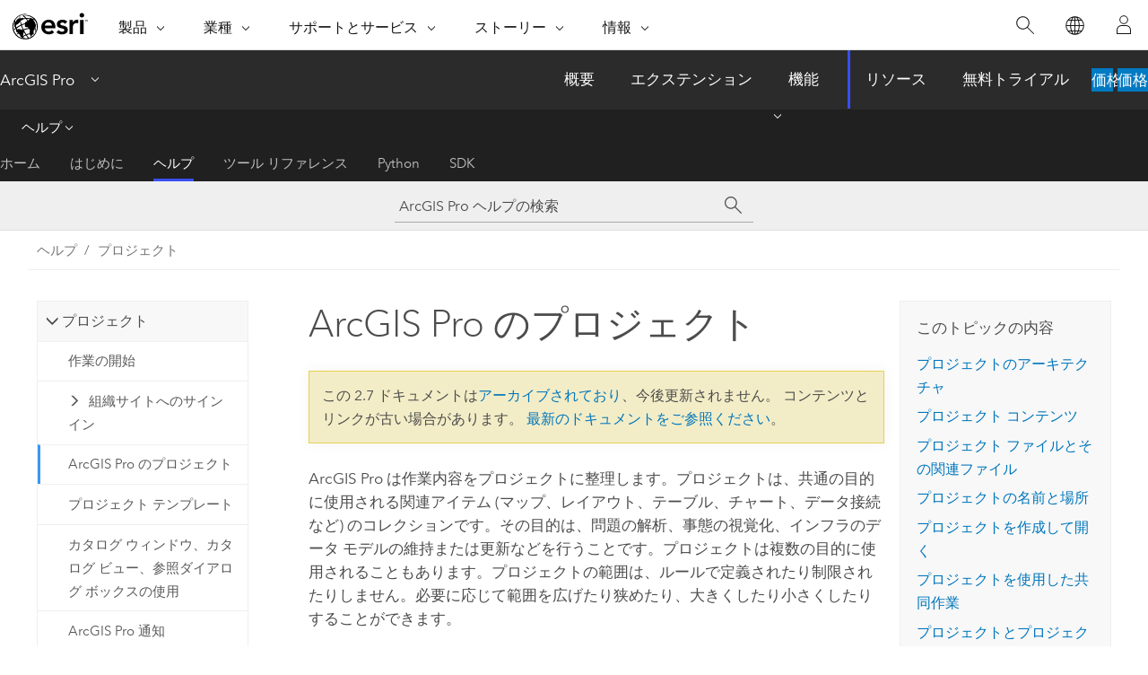

--- FILE ---
content_type: text/html; charset=UTF-8
request_url: https://pro.arcgis.com/ja/pro-app/2.7/help/projects/what-is-a-project.htm
body_size: 62469
content:


<!DOCTYPE html>
<!--[if lt IE 7]>  <html class="ie lt-ie9 lt-ie8 lt-ie7 ie6" dir="ltr"> <![endif]-->
<!--[if IE 7]>     <html class="ie lt-ie9 lt-ie8 ie7" dir="ltr"> <![endif]-->
<!--[if IE 8]>     <html class="ie lt-ie9 ie8" dir="ltr"> <![endif]-->
<!--[if IE 9]>     <html class="ie ie9" dir="ltr"> <![endif]-->
<!--[if !IE]><!--> <html dir="ltr" lang="ja"> <!--<![endif]-->
<head>
<meta name="DuckDuckBot" content="noindex,nofollow">
<meta name="Googlebot" content="noindex,nofollow">
<meta name="Slurp" content="noindex,nofollow">
<meta name="Applebot" content="noindex,nofollow">
<meta name="facebot" content="noindex,nofollow">
<meta name="Bingbot" content="noindex,nofollow">
<meta name="Baiduspider" content="noindex,nofollow">
<link rel="canonical" href="https://pro.arcgis.com/ja/pro-app/latest/help/projects/what-is-a-project.htm">
    <meta charset="utf-8">
    <title>ArcGIS Pro のプロジェクト&mdash;ArcGIS Pro | ドキュメント</title>
    <meta content="IE=edge,chrome=1" http-equiv="X-UA-Compatible">

    <script>
      var appOverviewURL = "/content/esri-sites/en-us/arcgis/products/arcgis-pro/overview";
    </script>

    <script>
      var docConfig = {
        locale: 'ja'
        ,localedir: 'ja'
        ,langSelector: ''
        
        ,relativeUrl: false
        

        ,searchformUrl: '/search/'
        ,tertiaryNavIndex: '2'

        
      };
    </script>
	 


    
    <!--[if lt IE 9]>
      <script src="/cdn/js/libs/html5shiv.js" type="text/javascript"></script>
      <script src="/cdn/js/libs/selectivizr-min.js" type="text/javascript"></script>
      <script src="/cdn/js/libs/json2.js" type="text/javascript"></script>
      <script src="/cdn/js/libs/html5shiv-printshiv.js" type="text/javascript" >

    <![endif]-->

     <!--[if lt IE 11]>
    <script>
      $$(document).ready(function(){
        $$(".hideOnIE").hide();
      });
    </script>
    <![endif]-->
	<meta name="viewport" content="width=device-width, user-scalable=no">
	<link href="/assets/img/favicon.ico" rel="shortcut icon" >
	<link href="/assets/css/screen.css" media="screen" rel="stylesheet" type="text/css" />
	<link href="/cdn/calcite/css/documentation.css" media="screen" rel="stylesheet" type="text/css" />
	<link href="/assets/css/print.css" media="print" type="text/css" rel="stylesheet" />

	<!--
	<link href="/assets/css/screen_l10n.css" media="screen" rel="stylesheet" type="text/css" />
	<link href="/assets/css/documentation/base_l10n.css" media="screen" rel="stylesheet" type="text/css" />
	<link href="/assets/css/print_l10n.css" media="print" type="text/css" rel="stylesheet" />
	-->
	<script src="/cdn/js/libs/latest/jquery.latest.min.js" type="text/javascript"></script>
    <script src="/cdn/js/libs/latest/jquery-migrate-latest.min.js" type="text/javascript"></script>
	<script src="/cdn/js/libs/jquery.cookie.js" type="text/javascript"></script>
	<link href="/cdn/css/colorbox.css" media="screen" rel="stylesheet" type="text/css" />
	<link href="/cdn/css/colorbox_l10n.css" media="screen" rel="stylesheet" type="text/css" />
	<script src="/cdn/js/libs/jquery.colorbox-min.js" type="text/javascript"></script>
	<script src="/assets/js/video-init.js" type="text/javascript"></script>
	<script src="/assets/js/sitecfg.js" type="text/javascript"></script>
	
		<script src="/assets/js/signIn.js" type="text/javascript"></script>
	

	<!--- Language Picker -->
	<script src="/assets/js/locale/l10NStrings.js" type="text/javascript"></script>
	
		<script src="/assets/js/locale/langSelector.js" type="text/javascript"></script>
	

	<script src="/assets/js/calcite-web.js" type="text/javascript"></script>



  <!--- search MD -->
    <META name="description" content="ArcGIS Pro アプリケーションを使用して、プロジェクトを完成するために必要なすべてのリソースを 1 か所で組み立てることができます。"><META name="last-modified" content="2021-1-7"><META name="product" content="arcgis-pro"><META name="version" content="pro2.7"><META name="search-collection" content="help"><META name="search-category" content="help-general"><META name="subject" content="MAPPING"><META name="sub_category" content="ArcGIS Pro"><META name="content_type" content="Help Topic"><META name="subject_label" content="マッピング"><META name="sub_category_label" content="ArcGIS Pro"><META name="content_type_label" content="ヘルプ トピック"><META name="content-language" content="ja">
    <!--- search MD -->
      
    <!-- Add in Global Nav -->
    <link rel="stylesheet" href="//webapps-cdn.esri.com/CDN/components/global-nav/css/gn.css" />
    <!--<script src="//webapps-cdn.esri.com/CDN/components/global-nav/test_data.js"></script>-->
    <script src="//webapps-cdn.esri.com/CDN/components/global-nav/js/gn.js"></script>
    <!-- End Add in Global Nav -->

</head>

<!--
      pub: GUID-B671C931-96C0-4D78-800F-8C4D0E53D22F=27
      tpc: GUID-CDBF60D2-7B7F-4283-A65B-4146B8712B60=3
      -->


<!-- variable declaration, if any -->

<body class="claro ja pro esrilocalnav">
  <!-- Secondary nav -->
  <script>
     insertElem("div", "local-navigation", '<nav id="second-nav" navtype="existingNavigation" domain="'+_esriAEMHost+'" path="'+appOverviewURL+'"></nav>' )
  </script>

  
<!-- End of drawer -->

  
  <div class="wrapper">
      <!--googleoff: all-->


      <div id="skip-to-content">
        <!--googleoff: all-->
        <div class="search">
        <div class="esri-search-box">
          <div class="search-component">
            <form id="helpSearchForm">
              <input class="esri-search-textfield leader" name="q" placeholder="ArcGIS Pro ヘルプの検索" autocapitalize="off" autocomplete="off" autocorrect="off" spellcheck="false">
  <input type="hidden" name="collection" value="help" />
  <input type="hidden" name="product" value="arcgis-pro" />
  <input type="hidden" name="version" value="pro2.7" />
  <input type="hidden" name="language" value="ja" />
  <button class="esri-search-button-submit" type="submit"></button>
            </form>
          </div>
        </div>
      </div>
        <!--googleon: all-->
       
        <!-- content goes here -->
        <div class="grid-container ">
          

            
              
  <!--BREADCRUMB-BEG--><div id="bigmac" class="sticky-breadcrumbs trailer-2" data-spy="affix" data-offset-top="180"> </div><!--BREADCRUMB-END-->
  <!--googleoff: all-->
    <div class="column-5 tablet-column-12 trailer-2 ">
      <aside class="js-accordion accordion reference-index" aria-live="polite" role="tablist">
        <div></div>
      </aside>

      <div class="js-sticky scroll-show tablet-hide leader-1 back-to-top" data-top="0" style="top: 0px;">
        <a href="#" class="btn btn-fill btn-clear">トップへ戻る</a>
      </div>
    </div>
  <!--googleon: all-->
  
            
            
            
	
		<div class="column-13  pre-1 content-section">
	
		<header class="trailer-1"><h1>ArcGIS Pro のプロジェクト</h1></header>

		 
	<!--googleoff: all-->
	
		
				<aside id="main-toc-small" class="js-accordion accordion tablet-show trailer-1">
			      <div class="accordion-section">
			        <h4 class="accordion-title">このトピックの内容</h4>
			        <div class="accordion-content list-plain">
			          <ol class="list-plain pre-0 trailer-0"><li><a href="#ESRI_SECTION1_1A34145BDFE74269AD92CFDEFF82B913">プロジェクトのアーキテクチャ</a></li><li><a href="#ESRI_SECTION1_8E1E5F4DDB484FD19D0FB8BAA08D39F4"> プロジェクト コンテンツ</a></li><li><a href="#ESRI_SECTION1_6F0923B4F96249588FF1946D44F8A246"> プロジェクト ファイルとその関連ファイル</a></li><li><a href="#ESRI_SECTION1_A0E56E03919E4E76B06326A7CD5A5987"> プロジェクトの名前と場所</a></li><li><a href="#ESRI_SECTION1_238659AC319E415BA2AB764DC500E4B8"> プロジェクトを作成して開く</a></li><li><a href="#ESRI_SECTION1_D2C4B25EE8AD4C3FA0592522B6B1674D"> プロジェクトを使用した共同作業</a></li><li><a href="#ESRI_SECTION1_CB8BE4384B8E4A40B567AD162C707C0A"> プロジェクトとプロジェクト アイテムの管理</a></li></ol>
			        </div>
			      </div>
			     </aside>
		
    
   <!--googleon: all-->


		<main>
			
	
    	
    


			
<p id="GUID-05E50AB2-D97B-4807-A60E-10F8D55A4CE3">  <span class="ph">ArcGIS Pro</span> は作業内容をプロジェクトに整理します。プロジェクトは、共通の目的に使用される関連アイテム (マップ、レイアウト、テーブル、チャート、データ接続など) のコレクションです。その目的は、問題の解析、事態の視覚化、インフラのデータ モデルの維持または更新などを行うことです。プロジェクトは複数の目的に使用されることもあります。プロジェクトの範囲は、ルールで定義されたり制限されたりしません。必要に応じて範囲を広げたり狭めたり、大きくしたり小さくしたりすることができます。</p><p id="GUID-D60BFA27-59CF-481D-B78A-1EFC0A23601F"> プロジェクトは、次のような理由で作成されます。</p><p id="GUID-8D2B145A-4EB8-4E68-82A5-0456C990A859"><ul purpose="ul" id="UL_F2EA3FACFD644141A18251016D933C8A"><li purpose="li" id="LI_D215CF8DE76B4DA0AA2ABAED7BEBAB5F"> 道路や土地区画など、インフラのトポロジ関係および情報関係をモデル化するため</li><li purpose="li" id="LI_A1218A0F886B4560992BE7E155FE81F0"> ビジネスに適したサイトや動物に適した生息地を特定するため</li><li purpose="li" id="LI_629291114E8C4990A730FB30EF31E2CE"> 嵐や山火事などの自然事象の進行状況を追跡するため</li><li purpose="li" id="LI_CF0C9233B5D14DC8BDC21652D064783A"> 近傍または計画された開発の写実的な 3D ビューを構築するため</li><li purpose="li" id="LI_A87F0B250D46428E85EF3F735EE8B971"> 衛星画像の解析により地形の変化を評価するため</li></ul></p><p id="GUID-8B3BB89F-3C75-4C54-B1E5-A91BD7F15D47"> 実世界のプロジェクト例を確認するには、<a target="_blank" class="xref xref" href="https://links.esri.com/learn">Learn ArcGIS サイト</a>をご参照ください。</p><section class="section1 padded-anchor" id="ESRI_SECTION1_1A34145BDFE74269AD92CFDEFF82B913" purpose="section1"><h2>プロジェクトのアーキテクチャ</h2><p id="GUID-6E9C7B3F-E64F-4570-9BB2-FD03750E3309">プロジェクトは次の 4 つの主な設計原則を具体化したものです。</p><p id="GUID-0E6328A8-1508-4845-B433-B5B815FB5C7D"><ul purpose="ul" id="UL_1AD7C913BAAE4E1CAC239A8732F404B3"><li purpose="li" id="LI_BD228562C80A4E0C8F6D3F361897362F"> プロジェクトは自己完結型<p id="GUID-9C8C497F-9C15-457F-8B73-B570E998E7E4">デフォルトで、プロジェクトとそれに関連するファイルは 1 つのシステム フォルダーにまとめて保存されます。これにより、プロジェクトを見つけやすくなります。これは、プロジェクトのリソースは、プロジェクトから切り離されないまたは失われないことを意味します。</p></li><li purpose="li" id="LI_91592AC8FD5D44A5A1D14564FAA6B862"> プロジェクトは合理的<p id="GUID-B6860562-E27E-491D-9935-1C65A0F145F7">  プロジェクトには、作業に必要なアイテムとデータ接続だけが含まれます。</p></li><li purpose="li" id="LI_46865D7999D3450ABD3B33CE7C0BFBB3"> プロジェクト コンポーネントは再利用可能<p id="GUID-43750146-126A-4773-A9A4-0FA63DC80562"> プロジェクトを構成するアイテム (マップ、シーン、レイヤー、レイアウトなど) を他のプロジェクトにコピーまたはエクスポートできます。</p></li><li purpose="li" id="LI_3E30793E47244D87A8FEF3E189998DE9"> プロジェクトは ArcGIS プラットフォームに統合<p id="GUID-9F54973A-397E-48A3-8316-05D1829505C0"> プロジェクトとそのコンポーネントは、Web ポータルおよび現場、オフィス、コミュニティ向けの ArcGIS アプリケーションで共有できます。</p></li></ul></p></section><section class="section1 padded-anchor" id="ESRI_SECTION1_8E1E5F4DDB484FD19D0FB8BAA08D39F4" purpose="section1"><h2> プロジェクト コンテンツ</h2><p id="GUID-538933F0-DBA9-44FA-8993-B984B78D2F7D"> プロジェクトには 2 つのタイプのアイテムが含まれます。1 つのタイプは、マップ、シーン、レイアウト、チャート、レポートなど、<span class="ph">ArcGIS Pro</span> で作成するものすべてです。もう 1 つのタイプは、マップとシーンの構築に使用する、フォルダー、データベース、サーバー、その他のリポジトリへの接続です。</p><p id="GUID-332F3AC0-C0EB-467F-9E15-A9D1EB70F837"><figure class="fig" href="#"><img src="GUID-12CC8EAB-B2AD-4FEE-9C2B-67DE642B0AB4-web.png" alt="プロジェクト内の 2 種類のアイテムの図" title="プロジェクト内の 2 種類のアイテムの図"><figcaption class="fig-caption"> プロジェクトには、マップ、レイアウト、チャート、レポートなどのアイテムが含まれます。また、フォルダー、データベース、サーバー、オンライン ポータルへの接続も含まれます。</figcaption></figure></p><p id="GUID-ECE25698-60A0-484B-B7AA-9BFC725D08E5"> <span class="ph">ArcGIS Pro</span> プロジェクトには、そのプロジェクトに含まれるアイテムの包括的なビューが表示されます。</p><p id="GUID-6BCC8914-5037-4B11-B6B2-F13F9732F51B"><figure class="fig" href="#"><img src="GUID-806A3165-CCD4-4D83-9922-771BFD76D12F-web.png" alt="[コンテンツ] ウィンドウに表示されたプロジェクト アイテム" title="[コンテンツ] ウィンドウに表示されたプロジェクト アイテム"><figcaption class="fig-caption"> 一般的なプロジェクトのアイテムのリスト。</figcaption></figure></p></section><section class="section1 padded-anchor" id="ESRI_SECTION1_6F0923B4F96249588FF1946D44F8A246" purpose="section1"><h2> プロジェクト ファイルとその関連ファイル</h2><p id="GUID-20DF0BE8-5892-4810-B473-2277671E541C"> プロジェクトは、プロジェクト ファイルとしてコンピューター上に保存されます。プロジェクト ファイルは、デフォルト ジオデータベース、フォルト ツールボックス、インデックス、およびインポート ログといった追加ファイルに密接に関係しています。</p><p id="GUID-80C7E597-2A4E-40AD-9A31-CEEFE2975B02"><figure class="fig" href="#"><img src="GUID-E48F47EF-00E2-40B6-87EC-4FF4634BBC5B-web.png" alt="Windows エクスプローラー内のプロジェクト ファイル" title="Windows エクスプローラー内のプロジェクト ファイル"><figcaption class="fig-caption"> マイ プロジェクト.aprx という名前のプロジェクト ファイルとその関連ファイルの Windows エクスプローラーの表示。</figcaption></figure></p><section class="section2 padded-anchor" id="ESRI_SECTION2_0D5B713A0AF64988A7815ED285269EDE" purpose="section2"><h3>プロジェクト ファイル</h3><p id="GUID-26D0E6FA-AB5F-449E-9092-A849202D88CC"> <span class="ph">ArcGIS Pro</span> を起動してプロジェクトを作成すると、プロジェクト ファイル (ファイル拡張子は *<span class="usertext">.aprx</span>) が作成されます。プロジェクト ファイルには、プロジェクトの操作中に作成するアイテムが含まれます (マップ、シーン、レイアウト、チャート、レポートなど)。また、データや他のリソースへの接続も含まれます。</p><p id="GUID-326E177D-543E-4A4B-9540-F9694629F54A"> 次の接続はデフォルトですべてのプロジェクトに存在します。</p><p id="GUID-E45EBD55-9965-4666-9BE2-55F872DE4865"><ul purpose="ul" id="UL_A1B37B57B7F648EDA8B41EB4A00C6262"><li purpose="li" id="LI_BB3B7770F8BC4F8DB7BD07474E0B77BA"> <a class="xref xref" href="/ja/pro-app/2.7/help/projects/terminology-for-working-with-projects.htm#ESRI_SECTION1_04E2FDC86C68454BA7A6F813CC8A75F2">ホーム フォルダー</a> (プロジェクトを格納するシステム フォルダー) への接続</li><li purpose="li" id="LI_FB7ABB92D28E462A9EEB88146D6FAFB4"> プロジェクトの<a class="xref xref" href="/ja/pro-app/2.7/help/projects/terminology-for-working-with-projects.htm#ESRI_SECTION1_FB00D599E17C428E85638CB1BE7B8031">デフォルト ジオデータベース</a>への接続</li><li purpose="li" id="LI_D2BF2D22E48348AFA89DF260EE9719C6">プロジェクトの<a class="xref xref" href="/ja/pro-app/2.7/help/projects/terminology-for-working-with-projects.htm#ESRI_SECTION1_98E299ECF36B4FFFB3537178B523FAF7">デフォルト ツールボックス</a>への接続</li><li purpose="li" id="LI_6524248D72E94396A3107D60A9BC0126"> <a class="xref xref" href="/ja/pro-app/2.7/help/projects/manage-portal-connections-from-arcgis-pro.htm#ESRI_SECTION1_1D170FE7526E4FCB8A36FAAD8A4D5D5B">アクティブなポータル</a>への接続 </li><li purpose="li" id="LI_9B35A587FC414FABAED66E5BF760CB8B"> デフォルト <a class="xref xref" href="/ja/pro-app/2.7/help/projects/styles.htm">スタイル</a>への接続</li><li purpose="li" id="LI_5DDEB59D73324A5EB895F76C49AB298D"> デフォルト <a class="xref xref" esrisubtype="extrel" hrefpfx="/ja/pro-app/2.7/help/data" href="/ja/pro-app/2.7/help/data/geocoding/about-locators.htm">ロケーター</a>への接続</li></ul></p><p id="GUID-9F9A17F8-65E3-4AD9-97EB-48F4E0863A60"> 必要に応じて、データベースやサーバーなど、他のリソースへの接続を追加できます。</p></section><section class="section2 padded-anchor" id="ESRI_SECTION2_10BC3A2FC992418FB2DA21D7F3745D6A" purpose="section2"><h3> デフォルト ジオデータベース</h3><p id="GUID-0326337D-9F4A-4F6F-9C1A-BEFAFC10C7A0"> プロジェクトごとにデフォルト ジオデータベースが設定されています (拡張子は *<span class="usertext">.gdb</span>)。プロジェクトでジオプロセシング ツールを実行すると、特に指定しない限り、出力データはこのジオデータベースに保存されます。プロジェクトが作成されたら、デフォルト ジオデータベースもプロジェクトのホーム フォルダーに作成されます。デフォルト ジオデータベースにはプロジェクトと同じ名前が付けられます (たとえば、<span class="usertext">MyProject.aprx</span> は <span class="usertext">MyProject.gdb</span> に関連付けられます)。</p><p id="GUID-08B45D16-8742-4D27-BB45-51CDD69ECAC5">通常、デフォルト ジオデータベースはプロジェクトに固有です。ただし、これは必須ではありません。複数のプロジェクトに同じデフォルト ジオデータベースを設定できます。さらに、プロジェクトのデフォルト ジオデータベースはいつでも変更できます。</p><p id="GUID-C2957CA4-DD31-4772-B5A5-108123500FFD"> デフォルト ジオデータベースは、プロジェクトで作成されるデータに便利なリポジトリです。プロジェクト リソースを整理しておくのに役立ちます。ただし、デフォルト ジオデータベース以外のジオデータベースに出力データを保存することもできます。</p><p id="GUID-E73902C5-7D60-49D4-937D-32152A5757F8"><figure class="fig" href="#"><img src="GUID-872AE2FB-AF48-4BF9-A4F4-941BEC3C45F2-web.png" alt="固有のデフォルト ジオデータベースと共有のジオデータベースが設定されたプロジェクトの図" title="固有のデフォルト ジオデータベースと共有のジオデータベースが設定されたプロジェクトの図"><figcaption class="fig-caption"> 左: 通常、プロジェクトはそれぞれ独自のデフォルト ジオデータベースに関連付けられます。右: 複数のプロジェクトで同じデフォルト ジオデータベースを使用できます。</figcaption></figure></p></section><section class="section2 padded-anchor" id="ESRI_SECTION2_77B2794A1A21435ABE4CBA2161418EE6" purpose="section2"><h3> デフォルト ツールボックス</h3><p id="GUID-A5756D38-3083-40C3-9AB4-38D0B9A2CDAB"> プロジェクトごとにデフォルト ツールボックスも設定されています (拡張子は *<span class="usertext">.tbx</span>)。プロジェクトに<a class="xref xref" esrisubtype="extrel" hrefpfx="/ja/pro-app/2.7/help/analysis/geoprocessing" href="/ja/pro-app/2.7/help/analysis/geoprocessing/modelbuilder/what-is-modelbuilder-.htm">ジオプロセシング モデル</a>または <a class="xref xref" esrisubtype="extrel" hrefpfx="/ja/pro-app/2.7/arcpy" href="/ja/pro-app/2.7/arcpy/get-started/installing-python-for-arcgis-pro.htm"><span class="ph">Python</span> スクリプト</a>を作成すると、特に指定しない限り、このツールボックスに保存されます。プロジェクトが作成されたら、新しいデフォルト ツールボックスもプロジェクトのホーム フォルダーに作成されます。デフォルト ツールボックスにはプロジェクトと同じ名前が付けられます (たとえば、<span class="usertext">MyProject.aprx</span> と <span class="usertext">MyProject.tbx</span>)。</p><p id="GUID-948B91E0-4CB1-45C4-970B-B8AD1E405D88"> デフォルト ジオデータベース同様、デフォルト ツールボックスはプロジェクトに固有であるのが通常ですが、必須ではありません。プロジェクトのデフォルト ツールボックスはいつでも変更できます。</p></section><section class="section2 padded-anchor" id="ESRI_SECTION2_9954A3604AC04D359FFFA33C1280E3B1" purpose="section2"><h3> インデックス フォルダー</h3><p id="GUID-FED52323-4E04-4C41-965F-7E03D14FDF83"> デフォルトでは、プロジェクトにはそれぞれインデックス フォルダーが関連付けられています。このフォルダーは 2 つの追加フォルダーを含んでいます。プロジェクトの名前が付けられたフォルダー (たとえば、<span class="usertext">MyProject</span>) と <span class="usertext">Thumbnail</span> という名前のフォルダーです。</p><p id="GUID-EADE749C-D600-472A-A75D-5A276649163E"> プロジェクトの名前が付けられたフォルダーには、プロジェクト ファイルに保存されたマップ、シーン、レイアウトなどのアイテムのインデックスが保存されます。このインデックスにより、これらのアイテムを <span class="ph">ArcGIS Pro</span> 内から検索できるようになります。サムネイル フォルダーには、インデックスが付けられたプロジェクト アイテムを表す画像が保存されます。これらのサムネイルにより、検索結果内のアイテムを見た目で認識できます。フォルダーとデータベースへのプロジェクトの接続のコンテンツにもインデックスが付けられます。このインデックスは別の場所に保存されます。</p><p id="GUID-F4687F12-88A8-4403-9A86-D4BFD31E1D5B"> <span class="ph">ArcGIS Pro</span> <a class="xref xref" href="/ja/pro-app/2.7/help/projects/index-project-items.htm">インデックス</a>の詳細。</p></section><section class="section2 padded-anchor" id="ESRI_SECTION2_01277C0BD7EF4E118D4164BC91928FE0" purpose="section2"><h3> ImportLog フォルダー</h3><p id="GUID-8BBDE90E-AADC-4208-A1EC-BA15D5F8CBA4"> 初めてマップがプロジェクトに作成またはインポートされたときに、<span class="usertext">ImportLog</span> という名前のフォルダーが作成されます。このフォルダーには、プロジェクト内の各マップ、シーン、レイアウト、およびレポートの XML ファイルが格納されます。XML ファイルはマップやシーンなどのアイテムの作成またはインポートで発生した問題を記録します。</p></section></section><section class="section1 padded-anchor" id="ESRI_SECTION1_A0E56E03919E4E76B06326A7CD5A5987" purpose="section1"><h2> プロジェクトの名前と場所</h2><p id="GUID-FFD8C09F-8845-4628-8FAD-64F82EA30B7D">プロジェクトには任意の名前を付けることができます。デフォルトの命名規則は、<span class="usertext">MyProject</span>、<span class="usertext">MyProject1</span>、<span class="usertext">MyProject2</span> などです。</p><p id="GUID-EBD76FBF-CD1C-4A5C-8794-E6DBC7492182"> デフォルトで、新しいプロジェクトとその関連ファイルは、プロジェクトと同じ名前が付けられた新しいシステム フォルダーに保存されます。たとえば、<span class="usertext">MyProject</span> という名前のプロジェクトは、<span class="usertext">MyProject</span> という名前のシステム フォルダーに保存されます。デフォルトでは、新しいプロジェクトは <span class="usertext">C:\Users\&lt;username&gt;\Documents\ArcGIS\Projects</span> に保存されます。</p><p id="GUID-F62731D4-CA60-42AC-874E-130261A3A002"> 新しいシステム フォルダーにプロジェクトを作成する必要はありません。プロジェクトはコンピューター上の任意のフォルダーに作成できます。通常は、独自のシステム フォルダーにプロジェクトを保存すると便利です。これは、プロジェクトとその関連ファイルを整理するのに役立ちます。プロジェクトが保存されるシステム フォルダーは、そのプロジェクトのホーム フォルダーと呼ばれます。</p><p id="GUID-2C367015-4E8D-421E-BAA9-0F8ED0A1284E"> デフォルトの場所にプロジェクトを保存する必要はありません。プロジェクトを作成するときに、任意の場所に保存できます。新しいプロジェクトを保存するデフォルトの場所を変更することもできます。</p><p id="GUID-DBB4512B-BFFD-4AEB-A640-7E3DBA6A559A"> <a class="xref xref" href="/ja/pro-app/2.7/help/projects/change-a-project-s-settings.htm">プロジェクト設定の変更</a>の詳細。</p></section><section class="section1 padded-anchor" id="ESRI_SECTION1_238659AC319E415BA2AB764DC500E4B8" purpose="section1"><h2> プロジェクトを作成して開く</h2><p id="GUID-1DDD2F95-51F3-48A0-88CC-0A485A05AF22">デフォルトでは、<span class="ph">ArcGIS Pro</span> アプリケーションを開くと、開始ページが表示されます (<span class="ph">ArcGIS Pro</span> の他の側面と同様に、この動作も構成可能です)。開始ページには、前に作成した<a class="xref xref" href="/ja/pro-app/2.7/help/projects/open-a-project.htm">プロジェクトを開く</a>ためのオプションと<a class="xref xref" href="/ja/pro-app/2.7/help/projects/create-a-new-project.htm">新しいプロジェクトを開始する</a>ためのオプションが表示されます。</p><p id="GUID-4BCDF22E-40CD-4FC1-B56D-99DB0C650716"><figure class="fig" href="#"><img src="GUID-D8FB3E97-AB04-499D-BDB9-4E2032FE5D66-web.png" alt="ArcGIS Pro の開始ページ" title="ArcGIS Pro の開始ページ"></figure></p><h4 class="table title"></h4><div class="overflow-auto"><table class="tablexyz lined-rows lined-columns bordered  
            always-wrap
          "><colgroup width="*"></colgroup><colgroup width="*"></colgroup><thead><tr><th colspan="1">要素</th><th colspan="1">説明</th></tr></thead><tbody class="align-middle"><tr class="align-middle"><td outputclass="" purpose="entry" rowspan="1" colspan="1"><img purpose="img" placement="inline" alt="1" title="1" src="GUID-2642C8F2-196B-4DB6-9ABB-4979795775BC-web.png"></td><td outputclass="" purpose="entry" rowspan="1" colspan="1"><p id="GUID-510DD986-0EC1-4F9C-8F1F-F7CDACAF3D37">アクティブなポータルにサイン インまたはサイン アウトします。</p></td></tr><tr class="align-middle"><td outputclass="" purpose="entry" rowspan="1" colspan="1"><img purpose="img" placement="inline" alt="2" title="2" src="GUID-1EB7B6B1-8860-47FA-AD37-C9CC30044E0C-web.png"></td><td outputclass="" purpose="entry" rowspan="1" colspan="1"><p id="GUID-C52FD2D3-BD17-4CC2-BC5B-13C07636F921">既存のプロジェクトを開きます。<span class="ph">ArcGIS Pro</span> は最近使用したプロジェクトのリストを保持します。</p> </td></tr><tr class="align-middle"><td outputclass="" purpose="entry" rowspan="1" colspan="1"><img purpose="img" placement="inline" alt="3" title="3" src="GUID-1EE78CD5-61E8-4824-A391-0BCF8CE2C3FD-web.png"></td><td outputclass="" purpose="entry" rowspan="1" colspan="1"><p id="GUID-DA030E52-EBD2-434F-B589-4449732A59E5">デフォルトの <span class="ph">ArcGIS Pro</span> テンプレートからプロジェクトを作成します。</p></td></tr><tr class="align-middle"><td outputclass="" purpose="entry" rowspan="1" colspan="1"><img purpose="img" placement="inline" alt="4" title="4" src="GUID-BD94AF93-7AA0-407D-8D32-E28EE409847E-web.png"></td><td outputclass="" purpose="entry" rowspan="1" colspan="1"><p id="GUID-200DBDFA-A3BF-4032-9639-D2D859C0FE8F">チュートリアル、コース、コミュニティ サポート、ブログ、ドキュメントなどの学習リソースにアクセスします。</p></td></tr><tr class="align-middle"><td outputclass="" purpose="entry" rowspan="1" colspan="1"><img purpose="img" placement="inline" alt="5" title="5" src="GUID-C9CF54ED-D15B-4366-8F19-43D286A8C2CB-web.png"></td><td outputclass="" purpose="entry" rowspan="1" colspan="1"><p id="GUID-D1AF5AA9-3C94-464A-A4A5-6A4407438719">カスタム テンプレートからプロジェクトを作成します。<span class="ph">ArcGIS Pro</span> は最近使用したテンプレートのリストを保持します。</p></td></tr><tr class="align-middle"><td outputclass="" purpose="entry" rowspan="1" colspan="1"><img purpose="img" placement="inline" alt="6" title="6" src="GUID-4310A735-55CC-4CEB-A87D-DB982889080F-web.png"></td><td outputclass="" purpose="entry" rowspan="1" colspan="1"><p id="GUID-47B9CDDA-CCFB-42EE-B95A-19D83C6E9193">プロジェクトとアプリケーション設定にアクセスします。</p></td></tr></tbody><caption><span class="ph">ArcGIS Pro</span> 開始ページの要素</caption></table></div></section><section class="section1 padded-anchor" id="ESRI_SECTION1_D2C4B25EE8AD4C3FA0592522B6B1674D" purpose="section1"><h2> プロジェクトを使用した共同作業</h2><p id="GUID-955EF2FF-580B-45AD-A925-ED46A7773177"> GIS ユーザーは多くの場合、役割が重複しています。場合によっては、カートグラファー、分析者、エディター、データ処理者、マネージャー、計画者、自動化の専門家であることがあります。</p><p id="GUID-2D5A46C6-47CA-4E88-9CA5-3D05470FAC5E"> ユーザーの役割、および組織の作業方法は、プロジェクトで共同作業する方法に影響します。単独で作業をしたり、マップ、データ、またはプロジェクト全体を同僚と共有したり、同じプロジェクトで同僚と連携して作業したりすることもあります。</p><p id="GUID-BC2730D8-0AF1-4EFD-98C9-2DED462CF1BA"> 通常、プロジェクトの操作には 4 つの方法があります。その方法は相互に排他的ではありません。これらの方法でさまざまな時間に作業したり、方法を併用したりすることもあります。ただし、概念的には区別されます。</p><p id="GUID-C6897800-B7C7-413B-974D-08692C4BABA4"><ul purpose="ul" id="UL_A7FC198CD62749D9BEF9D40BAAB9FCAB"><li purpose="li" id="LI_3902AA9975504C0382C62F6EF2ABBD14"> 主に単独で作業します。プロジェクトはユーザー自身のコンピューターに作成され保存されます。</li><li purpose="li" id="LI_454ADC468F45446AA67262395FBFFF5D"> ネットワーク ドライブ上に保存されている同じプロジェクトで他のユーザーと連携して作業します。</li><li purpose="li" id="LI_8A2BBC665AD54B2B86DEE914BC8D42D7"> ユーザーとその同僚は異なるプロジェクトで作業しますが、同じ開始プロジェクト構成を使用します。</li><li purpose="li" id="LI_E0196BB27073406AB5E056C945D13649"> マップやレイヤーなどのプロジェクト アイテムを同僚と共有します。プロジェクト全体を共有することもできます。</li></ul></p><p id="GUID-70CC8598-9687-44E4-B1E4-A5012002CB95"><figure class="fig" href="#"><img src="GUID-CBC64B77-DCC3-4F27-8734-B87A1CCB93EE-web.png" alt="プロジェクトでの 4 つの作業モデルの図" title="プロジェクトでの 4 つの作業モデルの図"><figcaption class="fig-caption">左上: ユーザーは主に単独でプロジェクトで作業します。右上: 多くのユーザーが同じプロジェクトで連携して作業します。左下: ユーザーは標準テンプレートに基づくプロジェクトで作業します。右下: ユーザーは、オンライン ポータルとファイル共有を通じてマップ、レイヤー、およびプロジェクトを交換します。</figcaption></figure></p><section class="section2 padded-anchor" id="ESRI_SECTION2_966688A5DFF543A4B20A6D35588419B1" purpose="section2"><h3>シナリオ 1: 単独でのプロジェクトの作成と作業</h3><p id="GUID-A2B1D059-8E9E-492A-A643-F96775235509"> ほとんど単独で作業している場合は通常、新しいプロジェクトごとに独自のデフォルト ジオデータベースおよびツールボックスがあるデフォルトのプロジェクト作成方法が最適です。コンピューターのドライブ文字を参照しているフォルダーを参照することで、プロジェクトにフォルダー接続を追加できます (これが問題となるのは、複数のコンピューターからプロジェクトにアクセスする場合のみです)。</p><p id="GUID-43A62A42-04C5-4F58-B9C0-D69F111DD1BD"> マップ作成者または分析者の場合、[マップ]、[ローカル シーン]、または [グローバル シーン] テンプレートからプロジェクトを作成することもできます。必要に応じて、<a class="xref xref" href="/ja/pro-app/2.7/help/projects/add-maps-to-a-project.htm">新しいマップおよびシーンを追加</a>できます。</p><p id="GUID-852D94C9-A692-4E0D-8F43-F6DC86577DA1"> データを管理する場合、[カタログ] テンプレートからプロジェクトを作成することができます。作業において、ジオプロセシング ツールを実行し、さまざまなファイル操作を実行しますが、通常はマップとレイアウトを作成したり、複数のプロジェクトを保存したりする必要はありません。アプリケーションを起動するたびに<a class="xref xref" href="/ja/pro-app/2.7/help/projects/open-a-project.htm#GUID-64544C39-E09C-4350-B3A8-8E701F9A4562">同じプロジェクトを開く</a>ことができます。または、<a class="xref xref" href="/ja/pro-app/2.7/help/projects/create-a-new-project.htm#ESRI_SECTION1_D3876767A5924C60977A2F16F7181871">プロジェクト テンプレートなしで開始</a>することができます。この場合、アプリケーションを起動し、作業を実行して、プロジェクトをまったく保存しないでアプリケーションを閉じます。</p><p id="GUID-9FA6EDCE-B7A8-4D39-8798-3940674D7891"> 多くのプロジェクトで同じリソース (<span class="usertext">C:\MyData\Redlands</span> フォルダーのコンテンツなど) を使用している場合、これらの接続を<a class="xref xref" href="/ja/pro-app/2.7/help/projects/project-favorites.htm">プロジェクトのお気に入り</a>として追加できます。お気に入りは、新しいプロジェクトに容易に追加したり、自動的に追加されるように設定したりすることができます。</p></section><section class="section2 padded-anchor" id="ESRI_SECTION2_4A99813C868147758E4360AC483B7C31" purpose="section2"><h3>シナリオ 2: 共有場所に保存されたプロジェクトでの共同作業</h3><p id="GUID-8911EEBF-832C-4EAE-97C6-CD74A993C640"> 複数のユーザーがアクセスする必要があるプロジェクト (<span class="usertext">OurProject.aprx</span> など) をネットワーク ドライブまたは共有のローカル ドライブに保存できます。ネットワーク ドライブに保存されたプロジェクトは、<span class="ph">ArcGIS Pro</span> を使用しその場所へのアクセス権があるすべてのユーザーが開くことができます。ただし、プロジェクト ファイルに変更を加えることができるのは一度に 1 人だけです。</p><p id="GUID-1051443B-4D00-45B8-9CB0-BC401277BBEE"><figure class="fig" href="#"><img src="GUID-3A4C9BA2-784B-457C-8F34-98AB8DA9780D-web.png" alt="ネットワーク プロジェクトにアクセスするユーザーの図" title="ネットワーク プロジェクトにアクセスするユーザーの図"><figcaption class="fig-caption"> 複数のユーザーがネットワーク上に保存されたプロジェクトにアクセスできます。書き込み可能な状態でプロジェクトを開くことができるのは一度に 1 人だけです。</figcaption></figure></p><p id="GUID-73F4F14F-B6E0-425C-B48B-B614469DA048"> 1 人がプロジェクトを開いている場合、他のユーザーには読み取り専用状態で開かれます。読み取り専用のプロジェクトに変更を加えることができますが、その変更は<a class="xref xref" href="/ja/pro-app/2.7/help/projects/save-a-project.htm#ESRI_SECTION1_3DF32703CF96472384AE757C155039FC">新しいプロジェクトとして保存</a>する必要があります。プロジェクト ファイル (*<span class="usertext">.aprx</span>) 自体を変更しない操作を実行することもできます。たとえば、読み取り専用のプロジェクトで作業している間に空間データを編集したり、ジオプロセシング ツールを実行したりできます。</p><p id="GUID-46D14202-8A04-436B-B81A-187B358A0ED2"> プロジェクトがネットワークまたは共有ドライブに保存されている場合は、フォルダーおよびデータベース接続を UNC パスとして追加して、ドライブ文字を含むパスにアクセスする問題を回避する必要があります。UNC パスを使って接続を追加するには、参照ダイアログ ボックスにパスを入力する必要があります。(その場所を参照すると、接続は自動的にドライブ文字を参照します)。</p><p id="GUID-397F8BCA-0B14-447D-A669-7885D1477B4D">次の例では、共有プロジェクトに適した UNC 接続は緑色のチェック マークが付いています。ドライブ文字を使って確立された接続は赤色の X でマークが付けられます。</p><h4 class="table title"></h4><div class="overflow-auto"><table class="tablexyz lined-rows lined-columns bordered  
            always-wrap
          "><colgroup width="*"></colgroup><colgroup width="*"></colgroup><tbody class="align-middle"><tr class="align-middle"><td outputclass="" purpose="entry" rowspan="1" colspan="1"><p id="GUID-0C63DC10-259F-41C1-AFAB-05BF0AF1E849"><span class="usertext">\\&lt;computer name&gt;\Data\SanBernardinoCounty</span></p></td><td outputclass="" purpose="entry" rowspan="1" colspan="1"><img purpose="img" placement="inline" alt="チェック マーク" title="チェック マーク" src="GUID-736F6A96-6A49-48FA-934A-2BA17BC31816-web.png"></td></tr><tr class="align-middle"><td outputclass="" purpose="entry" rowspan="1" colspan="1"><p id="GUID-C7B91EA2-29D2-41CF-B2DB-29BEE4DA6377"> <span class="usertext">X:\Data\SanBernardinoCounty</span></p></td><td outputclass="" purpose="entry" rowspan="1" colspan="1"><img purpose="img" placement="inline" alt="削除" title="削除" src="GUID-CCB3EAE8-10FD-4012-8356-328A19358555-web.png"></td></tr><tr class="align-middle"><td outputclass="" purpose="entry" rowspan="1" colspan="1"><p id="GUID-0EE8C45D-3F63-4FCB-B2A7-C9EE8F2F3DAA"><span class="usertext"> \\&lt;computer name&gt;\c$\MyData\Redlands</span></p></td><td outputclass="" purpose="entry" rowspan="1" colspan="1"><img purpose="img" placement="inline" alt="チェック マーク" title="チェック マーク" src="GUID-736F6A96-6A49-48FA-934A-2BA17BC31816-web.png"></td></tr><tr class="align-middle"><td outputclass="" purpose="entry" rowspan="1" colspan="1"><p id="GUID-F4FC5247-CB77-4464-8084-53ED5A83B2DA"> <span class="usertext">C:\MyData\Redlands</span></p></td><td outputclass="" purpose="entry" rowspan="1" colspan="1"><img purpose="img" placement="inline" alt="削除" title="削除" src="GUID-CCB3EAE8-10FD-4012-8356-328A19358555-web.png"></td></tr></tbody><caption></caption></table></div><div class="panel trailer-1 note" id="GUID-68CA8087-3620-4E85-AE9B-3BF2238E3F50"><h5 class="icon-ui-comment trailer-0">メモ:</h5><p id="GUID-B3600838-2043-4462-86F7-9BCB05A3080E"> ネットワーク上に保存されたプロジェクトの操作は、ローカル プロジェクトの操作よりも遅くなります。</p></div></section><section class="section2 padded-anchor" id="ESRI_SECTION2_5D240E6E041C4E93A6D5027F970F113B" purpose="section2"><h3>シナリオ 3: 標準テンプレートに準拠するプロジェクトの作成</h3><p id="GUID-3FB4526A-3157-4B8E-B4E6-E41975BB577B"> <span class="ph">ArcGIS Pro</span> 開始ページにあるマップ、グローバル シーン、ローカル シーンなどの空のテンプレートはプロジェクトの一般的な開始構成です。チームまたはワークグループが新しいプロジェクトの特定のパターンに従っている場合、<a class="xref xref" href="/ja/pro-app/2.7/help/projects/create-your-own-project-template.htm">プロジェクト テンプレートを作成</a>してこのテンプレートから新しいプロジェクトを開始することができます。</p><p id="GUID-DCDFFC5E-1FDA-45E7-89E3-1AB3C5AAB890"> プロジェクト テンプレート (*<span class="usertext">.aptx</span> 拡張子付きのファイル) を使用すると、プロジェクトの強固な初期構成を定義できます。作成したどのプロジェクトも、テンプレートとして保存できます。プロジェクト テンプレートには次のようなアイテムが含まれます。</p><p id="GUID-2DA500A0-7415-4926-8B5C-04EF234CCAF0"><ul purpose="ul" id="UL_2995A5093CCE418DA870762BFC5CA2D5"><li purpose="li" id="LI_606AE5A2C2004CAA9CCF4F8FEBFF6047"> シンボル表示されたデータ レイヤーを含むマップおよびシーン</li><li purpose="li" id="LI_27199FFF624C4484B0AE6561ED6BD6E7"> マップ フレームおよび地図整飾を含むレイアウト</li><li purpose="li" id="LI_D321F8FC56F9416EA177BCC5DC7716D8"> ジオプロセシング モデルおよびスクリプトを含むツールボックス</li><li purpose="li" id="LI_BC02D504BC764F808F91CE4758CB3CAD"> フォルダー、データベース、サーバーへの接続</li></ul></p><p id="GUID-AF4A8AD9-8654-4C17-8843-13AC9AD6C351"> マップ レイヤーが参照するデータ ソースは、テンプレート ファイルにコピーされた後、テンプレートから作成されたプロジェクトにコピーされます。つまり、テンプレート内のマップ レイヤーが <span class="usertext">C:\MyData\Roads</span> などのデータ ソースを参照している場合、そのテンプレートからプロジェクトを作成したユーザーは、道路データ自体を持つ必要はないということです。(ユーザーのコンピューター上の <span class="usertext">Roads</span> データセットへのパスは、保存されたプロジェクトのデフォルトの場所に変更されます)。</p><p id="GUID-05F513E6-B4BF-4459-A233-0388B5525C48"> フォルダーとデータベースへの接続はテンプレートに保存できますが、アクセス可能なパスを参照している場合はそのテンプレートから作成されたプロジェクトでのみ機能します。ネットワーク上で共有されているプロジェクト同様、UNC パスを使った接続を確立する場合にはこれをお勧めします。</p><p id="GUID-3AF66724-C3A2-4955-9C87-EBAE7F7C7933"> テンプレートのデフォルト ジオデータベースとツールボックスは、そのコンテンツとともに、そのテンプレートから作成されたすべてのプロジェクトにコピーされます。</p><p id="GUID-B9D8F139-7F65-4493-8194-D5D81B0B8B19"> プロジェクト テンプレートは、ローカル ドライブまたはネットワーク ドライブに保存できます。または、アクティブなポータルを通じて共有できます。</p></section><section class="section2 padded-anchor" id="ESRI_SECTION2_E24330874C2346878DA40CFDA9EF03E6" purpose="section2"><h3>シナリオ 4: プロジェクトとプロジェクト アイテムの共有</h3><p id="GUID-D89D8145-4E5E-4625-8ABB-866A342D3E95"> プロジェクトとプロジェクト アイテム (マップやマップ レイヤーなど) は、アクティブなポータルを通じて、または従来のファイル共有方式で同僚と共有できます。共有方法には、パッケージ、Web アイテム、ファイルの 3 種類があります。</p><section class="section3 padded-anchor" id="ESRI_SECTION3_DEE0C0E2BF1A436EBB6DF721EE7BE0CC" purpose="section3"><h4> パッケージ</h4><p id="GUID-4DE50F4B-F79B-4BB1-A55F-261F2A6418E4"> <a class="xref xref" esrisubtype="extrel" hrefpfx="/ja/pro-app/2.7/help/sharing" href="/ja/pro-app/2.7/help/sharing/overview/introduction-to-sharing-packages.htm">パッケージ</a>は、プロジェクト全体、マップ、レイヤー、または他の種類のプロジェクト アイテムを含む圧縮ファイルです。パッケージには、パッケージ化されたアイテムに関連付けられたすべてのリソースが含まれます。たとえば、プロジェクト パッケージを開くと、元のプロジェクトを開くことと同じになります。つまり、デフォルト ジオデータベースとツールボックスとともに、元のプロジェクトのマップ、レイヤー、および接続がすべて展開されます。</p><p id="GUID-7F17F134-8F75-4ED8-9DE8-6A8094681C96"> パッケージは元のプロジェクトのコピーであり、元のプロジェクトそのものではありません。</p><p id="GUID-39CA6207-73B2-4DF6-84EB-30E2072F4FED"><figure class="fig" href="#"><img src="GUID-28DCB526-4EA1-4677-B6E8-471EFB115460-web.png" alt="ポータルを通じて共有されるパッケージの図" title="ポータルを通じて共有されるパッケージの図"><figcaption class="fig-caption"> パッケージはポータルで共有したり、従来のファイル共有方式で共有したりできます。たとえば、パッケージをネットワーク ドライブに保存することも、同僚に電子メールで送信することもできます。</figcaption></figure></p><p id="GUID-8546A7A7-32DB-4B98-8A72-9217FD67EB92"> パッケージをコラボレーションにも使用できますが、パッケージはコピーであるため、コラボレーションよりもリソースの配布に適しています。たとえば、ポータルから共有されるプロジェクト パッケージまたはマップ パッケージを展開してローカルで使用する場合、プロジェクトまたはマップを開くたびに、パッケージの<a class="xref xref" href="/ja/pro-app/2.7/help/projects/arcgis-pro-notifications.htm">更新が通知</a>されます。</p><p id="GUID-B926CB63-20B9-49CA-A1E2-9C32F876AE29"> パッケージはプロジェクトの履歴管理にも効果的です。パッケージを使用して、時間経過に伴って変更されたときにプロジェクトのスナップショットを保存できます。</p></section><section class="section3 padded-anchor" id="ESRI_SECTION3_D7937A0029E2467E87610F51586AE4E6" purpose="section3"><h4>Web アイテム</h4><p id="GUID-46422FEF-89F2-4C20-9C75-ECBB01015A06"> マップ、シーン、レイヤー、およびテーブルは、アクティブなポータルまたは ArcGIS サーバーで <a class="xref xref" esrisubtype="extrel" hrefpfx="/ja/pro-app/2.7/help/sharing" href="/ja/pro-app/2.7/help/sharing/overview/introduction-to-sharing-web-layers.htm">Web アイテムとして共有</a>できます。</p><p id="GUID-82EF9FA2-1263-4A96-B823-A17E38C9B23E"> パッケージは本質的にプロジェクト、マップ、またはレイヤーのコピーですが、Web アイテムは異なる種類のリソースです。Web マップまたは Web レイヤーでは、データ ソースは ArcGIS ポータルまたはサーバーによってホストされる Web サービスに変換されます (ストーリーはさらに微妙な違いがありますが、これが基本的な考えです)。</p><p id="GUID-D34FEE65-EFB4-425B-8372-CC440E9CBE3A"> たとえば、<span class="ph">ArcGIS Pro</span> プロジェクト内の道路のマップ レイヤーが <span class="usertext">C:\MyData\Roads</span> などのローカル データセットを参照しているとします。レイヤーを <a class="xref xref" esrisubtype="extrel" hrefpfx="/ja/pro-app/2.7/help/sharing" href="/ja/pro-app/2.7/help/sharing/overview/web-feature-layer.htm">Web レイヤー</a> <img purpose="img" placement="inline" alt="フィーチャ レイヤー" title="フィーチャ レイヤー" src="GUID-C90D1125-ED04-4703-B78C-7BD43BD8636C-web.png"> として共有し、他のユーザーが独自のプロジェクト内のマップにそのレイヤーを追加すると、そのレイヤーは REST エンドポイントで Web サービスを参照します。URL は <span class="usertext">https://services3.arcgis.com/zKATtxCTqU2pTs69/arcgis/rest/services/Roads_WFL1/FeatureServer</span> のようになります。</p><p id="GUID-DE2A439B-0205-43C7-A34A-B8D407896181"> これに対して、同じレイヤーをレイヤー パッケージ <img purpose="img" placement="inline" alt="レイヤー パッケージ" title="レイヤー パッケージ" src="GUID-0DBF54E2-0BAD-49D6-ABCD-F39E02BCF06F-web.png"> として共有すると、独自のマップにそのレイヤーを追加したユーザーにはデータセットのローカル コピーが作成されます。</p><p id="GUID-88B60D80-07FA-458A-966A-2B2BC02C9ED3"><figure class="fig" href="#"><img src="GUID-A922E570-6115-4AF0-861F-8D1B1091992C-web.png" alt="Web で共有されユーザーがアクセスするレイヤーの図" title="Web で共有されユーザーがアクセスするレイヤーの図"><figcaption class="fig-caption"> Web マップまたは Web レイヤーは、アイテムを共有するすべてのユーザーがプロジェクトに追加できます。</figcaption></figure></p><p id="GUID-E7C48360-7B70-4E92-BC00-7D415E912C39"> Web アイテムはコラボレーションの効率的なツールです。更新する必要がある場合に、アイテムの所有者が上書きまたは置換できます。アイテムの所有者が編集を有効にしている場合、Web レイヤーとテーブルのユーザーはそのアイテムを編集できます。編集が有効にされていない場合でも、ユーザーは、Web アイテム自体を変更しないで、独自のマップまたはプロジェクト内のレイヤーのプロパティを変更できます。</p></section><section class="section3 padded-anchor" id="ESRI_SECTION3_A01D33CF68F54F9F9D84FC72ABD53CE6" purpose="section3"><h4>ファイル</h4><p id="GUID-AD453607-D0E4-4EF3-BA0B-D0DAC1E10DC1"> マップ、レイヤー、およびレイアウトをスタンドアロンのファイルとして保存して、ポータルを通じて、または標準のファイル共有方式で共有できます。<a class="xref xref" esrisubtype="extrel" hrefpfx="/ja/pro-app/2.7/help/sharing" href="/ja/pro-app/2.7/help/sharing/overview/save-a-map-file.htm">マップ ファイル</a> (*<span class="usertext">.mapx</span>) には、マップのレイヤーとそのプロパティ (シンボル、縮尺範囲、ラベル設定など) とともに、マップのすべてのプロパティ (その名前、ブックマーク、座標系など) が保存されます。</p><p id="GUID-048AFBEB-638A-4249-A554-BF6E952539DF"> マップ ファイルにはマップのレイヤーが参照するデータは含まれません。マップ ファイルを同僚と共有する場合、同僚には独自のデータのコピーまたはデータへのアクセス権が必要です。同様に、<a class="xref xref" esrisubtype="extrel" hrefpfx="/ja/pro-app/2.7/help/sharing" href="/ja/pro-app/2.7/help/sharing/overview/save-a-layer-file.htm">レイヤー ファイル</a> (*<span class="usertext">.lyrx</span>) と <a class="xref xref" esrisubtype="extrel" hrefpfx="/ja/pro-app/2.7/help/sharing" href="/ja/pro-app/2.7/help/sharing/overview/save-a-layout-file.htm">レイアウト ファイル</a> (*<span class="usertext">.pagx</span>) には、それらのアイテムのプロパティが保存されますが、参照しているデータセットは保存されません。</p><p id="GUID-FBE9CC75-D7BF-4D81-85B3-B923BB719361"> ポータルから <span class="ph">ArcGIS Pro</span> プロジェクトにマップ ファイルを追加すると、そのマップ ファイルを開くたびに、そのマップの更新が通知されます (レイアウトまたはレイヤー ファイルの場合は更新通知は行われません)。</p><p id="GUID-8B781649-AEA4-4EAF-BB6D-4F0E22F39E8D"> データ リソースへの共通アクセス権を持つチームまたはワークグループには、マップ ファイル、レイヤー ファイル、およびレイアウト ファイルは、不要なデータセットを複製しないでアイテムの構成を共有するのに便利な方法です。</p></section></section></section><section class="section1 padded-anchor" id="ESRI_SECTION1_CB8BE4384B8E4A40B567AD162C707C0A" purpose="section1"><h2> プロジェクトとプロジェクト アイテムの管理</h2><p id="GUID-7C495CDC-F8CC-419F-A6BC-D089BFF60C11"> プロジェクトを <span class="ph">ArcGIS Pro</span> 内からコピー、移動、名前変更、または削除することはできません。プロジェクトをコピー、移動、または名前変更するには、プロジェクト パッケージとして共有するか、<span class="uicontrol">[名前を付けて保存]</span> コマンドを使用します。これらの操作にファイル システムのコマンドを使用することはサポートされていません。使用すると、プロジェクトが破損する恐れがあります。</p><p id="GUID-A16F1F96-D23E-4E16-8941-6297F949873E">プロジェクトはファイル システムのコマンドを使用して削除する必要があります。ほとんどの場合、プロジェクト ファイルやそのプロジェクト ファイルに一意に関連付けられたその他のファイルを削除する必要があります。ただし、複数のプロジェクトで使用されるデフォルト ジオデータベースまたはツールボックスを削除しないでください。プロジェクトのホーム フォルダーにそのプロジェクトに関連するファイルだけが含まれている場合は、そのホーム フォルダーを削除できます。</p><p id="GUID-01BE8AA1-E472-4FD6-B6A6-63C2F03D8526"> プロジェクト ファイルに格納されているアイテムの<a class="xref xref" href="/ja/pro-app/2.7/help/projects/copy-and-paste-project-items.htm">コピー、移動</a>、<a class="xref xref" href="/ja/pro-app/2.7/help/projects/rename-project-items.htm">名前変更</a>、および<a class="xref xref" href="/ja/pro-app/2.7/help/projects/delete-project-items.htm">削除</a>は、<span class="ph">ArcGIS Pro</span> から実行できます。データを格納しているアイテムを削除する際は注意が必要です。ジオデータベースなど、一部のプロジェクト アイテムは削除できます。アイテムを削除すると、プロジェクト リソースではなくなりますが、影響はありません。アイテムを削除すると、そのアイテムは永続的に廃棄されます。</p></section><section class="section2 leader-1" purpose="relatedtopics"><h4 class="trailer-0">関連トピック</h4><ul class="pre-0 trailer-2"><li><a class="xref relatedtopic" href="/ja/pro-app/2.7/help/projects/terminology-for-working-with-projects.htm">プロジェクトの操作に関する用語</a></li><li><a class="xref relatedtopic" href="/ja/pro-app/2.7/help/projects/create-a-new-project.htm">新しいプロジェクトの作成</a></li><li><a class="xref relatedtopic" href="/ja/pro-app/2.7/help/projects/what-is-a-project-template.htm">プロジェクト テンプレート</a></li><li><a class="xref relatedtopic" href="/ja/pro-app/2.7/help/projects/project-favorites.htm">プロジェクトのお気に入り</a></li><li><a class="xref relatedtopic" href="/ja/pro-app/2.7/help/projects/arcgis-pro-notifications.htm">ArcGIS Pro 通知</a></li></ul></section>
			
				<hr>
				<!--googleoff: all-->
				
	
        
		    <p class="feedback right">
		        <a id="afb" class="icon-ui-contact" href="/feedback/" data-langlabel="feedback-on-this-topic" >このトピックへのフィードバック</a>
		    </p>
        
	

				<!--googleon: all-->
			
		</main>
	</div>
	
	<!--googleoff: all-->
	
		
			<div id="main-toc-large" class="column-5">
			    <div class="panel font-size--2 tablet-hide trailer-1">
			      <h5 class="trailer-half">このトピックの内容</h5>
			      <ol class="list-plain pre-0 trailer-0"><li><a href="#ESRI_SECTION1_1A34145BDFE74269AD92CFDEFF82B913">プロジェクトのアーキテクチャ</a></li><li><a href="#ESRI_SECTION1_8E1E5F4DDB484FD19D0FB8BAA08D39F4"> プロジェクト コンテンツ</a></li><li><a href="#ESRI_SECTION1_6F0923B4F96249588FF1946D44F8A246"> プロジェクト ファイルとその関連ファイル</a></li><li><a href="#ESRI_SECTION1_A0E56E03919E4E76B06326A7CD5A5987"> プロジェクトの名前と場所</a></li><li><a href="#ESRI_SECTION1_238659AC319E415BA2AB764DC500E4B8"> プロジェクトを作成して開く</a></li><li><a href="#ESRI_SECTION1_D2C4B25EE8AD4C3FA0592522B6B1674D"> プロジェクトを使用した共同作業</a></li><li><a href="#ESRI_SECTION1_CB8BE4384B8E4A40B567AD162C707C0A"> プロジェクトとプロジェクト アイテムの管理</a></li></ol>
			    </div>
			    
			    
	  		</div>
		
    
   <!--googleon: all-->




          
        </div>
        <!-- ENDPAGECONTENT -->

      </div>

    </div>  <!-- End of wrapper -->

    <div id="globalfooter"></div>

  <!--googleoff: all-->

  
	<script src="/assets/js/init.js" type="text/javascript"></script>
	<!--<script src="/assets/js/drop-down.js" type="text/javascript"></script>-->
	<script src="/assets/js/search/searchform.js" type="text/javascript"></script>
	<script src="/cdn/js/link-modifier.js" type="text/javascript"></script>
	<script src="/cdn/js/sitewide.js" type="text/javascript"></script>
	<script src="/cdn/js/libs/highlight.pack.js" type="text/javascript"></script>
	<script>hljs.initHighlightingOnLoad();</script>


  
    

  <script src="/cdn/js/affix.js" type="text/javascript"></script>
  <script type="text/javascript">
    $(function () {
          var appendFlg = true;

          $("#bigmac")
          .on("affixed.bs.affix", function (evt) {
            if (appendFlg) {
              $("<a class='crumb' href='#'>ArcGIS Pro のプロジェクト</a>").insertAfter ($("#bigmac nav a").last());
              appendFlg = false;
            }
          })
          .on ("affix-top.bs.affix", function(evt) {
            if (!appendFlg) {
              $("#bigmac nav a").last().remove();
            }
            appendFlg = true;
          })
    })
  </script>
  
        <script type="text/javascript">
          window.doctoc = {
            pubID: "1157",
            tpcID: "15",
            
            hideToc : false
          }
        </script>

        <script type="text/javascript" src="/ja/pro-app/2.7/help/main/1868.js" ></script>
        <script type="text/javascript" src="/ja/pro-app/2.7/help/projects/1157.js" ></script>
        <script type="text/javascript" src="/cdn/calcite/js/protoc.js" ></script>

        

  <noscript>
        <p>
            <a href="flisting.htm">flist</a>
        </p>
    </noscript>
    
	<script src="//mtags.arcgis.com/tags-min.js"></script>

  
  
    
    
    <script>
      insertCss(_esriAEMHost+"/etc.clientlibs/esri-sites/components/content/local-navigation/clientlibs.css")
      document.write("<script src='" + _esriAEMHost+"/etc.clientlibs/esri-sites/clientlibs/localNav.js'><\/script>");
    </script>

  </body>
</html>

--- FILE ---
content_type: text/html; charset=UTF-8
request_url: https://pro.arcgis.com/ja/pro-app/latest/help/projects/what-is-a-project.htm
body_size: 44040
content:


<!DOCTYPE html>
<!--[if lt IE 7]>  <html class="ie lt-ie9 lt-ie8 lt-ie7 ie6" dir="ltr"> <![endif]-->
<!--[if IE 7]>     <html class="ie lt-ie9 lt-ie8 ie7" dir="ltr"> <![endif]-->
<!--[if IE 8]>     <html class="ie lt-ie9 ie8" dir="ltr"> <![endif]-->
<!--[if IE 9]>     <html class="ie ie9" dir="ltr"> <![endif]-->
<!--[if !IE]><!--> <html dir="ltr" lang="ja"> <!--<![endif]-->
<head>
    <meta charset="utf-8">
    <title>ArcGIS Pro のプロジェクト&mdash;ArcGIS Pro | ドキュメント</title>
    <meta content="IE=edge,chrome=1" http-equiv="X-UA-Compatible">

    <script>
      var appOverviewURL = "/content/esri-sites/en-us/arcgis/products/arcgis-pro/overview";
    </script>

    <script>
      var docConfig = {
        locale: 'ja'
        ,localedir: 'ja'
        ,langSelector: ''
        
        ,relativeUrl: false
        

        ,searchformUrl: '/search/'
        ,tertiaryNavIndex: '2'

        
      };
    </script>
	 


    
    <!--[if lt IE 9]>
      <script src="/cdn/js/libs/html5shiv.js" type="text/javascript"></script>
      <script src="/cdn/js/libs/selectivizr-min.js" type="text/javascript"></script>
      <script src="/cdn/js/libs/json2.js" type="text/javascript"></script>
      <script src="/cdn/js/libs/html5shiv-printshiv.js" type="text/javascript" >

    <![endif]-->

     <!--[if lt IE 11]>
    <script>
      $$(document).ready(function(){
        $$(".hideOnIE").hide();
      });
    </script>
    <![endif]-->
	<meta name="viewport" content="width=device-width, user-scalable=no">
	<link href="/assets/img/favicon.ico" rel="shortcut icon" >
	<link href="/assets/css/screen.css" media="screen" rel="stylesheet" type="text/css" />
	<link href="/cdn/calcite/css/documentation.css" media="screen" rel="stylesheet" type="text/css" />
	<link href="/assets/css/print.css" media="print" type="text/css" rel="stylesheet" />

	<!--
	<link href="/assets/css/screen_l10n.css" media="screen" rel="stylesheet" type="text/css" />
	<link href="/assets/css/documentation/base_l10n.css" media="screen" rel="stylesheet" type="text/css" />
	<link href="/assets/css/print_l10n.css" media="print" type="text/css" rel="stylesheet" />
	-->
	<script src="/cdn/js/libs/latest/jquery.latest.min.js" type="text/javascript"></script>
    <script src="/cdn/js/libs/latest/jquery-migrate-latest.min.js" type="text/javascript"></script>
	<script src="/cdn/js/libs/jquery.cookie.js" type="text/javascript"></script>
	<link href="/cdn/css/colorbox.css" media="screen" rel="stylesheet" type="text/css" />
	<link href="/cdn/css/colorbox_l10n.css" media="screen" rel="stylesheet" type="text/css" />
	<script src="/cdn/js/libs/jquery.colorbox-min.js" type="text/javascript"></script>
	<script src="/assets/js/video-init.js" type="text/javascript"></script>
	<script src="/assets/js/sitecfg.js" type="text/javascript"></script>
	
		<script src="/assets/js/signIn.js" type="text/javascript"></script>
	
	

	<!--- Language Picker -->
	<script src="/assets/js/locale/l10NStrings.js" type="text/javascript"></script>
	
		<script src="/assets/js/locale/langSelector.js" type="text/javascript"></script>
	

	<script src="/assets/js/calcite-web.js" type="text/javascript"></script>



  <!--- search MD -->
    <META name="description" content="ArcGIS Pro アプリケーションを使用して、プロジェクトを完成するために必要なすべてのリソースを 1 か所で組み立てることができます。"><META name="last-modified" content="2025-11-18"><META name="product" content="arcgis-pro"><META name="version" content="pro3.6"><META name="search-collection" content="help"><META name="search-category" content="help-general"><META name="subject" content="MAPPING"><META name="sub_category" content="ArcGIS Pro"><META name="content_type" content="Help Topic"><META name="subject_label" content="マッピング"><META name="sub_category_label" content="ArcGIS Pro"><META name="content_type_label" content="ヘルプ トピック"><META name="content-language" content="ja">
    <!--- search MD -->
      
    <!-- Add in Global Nav -->
    <link rel="stylesheet" href="//webapps-cdn.esri.com/CDN/components/global-nav/css/gn.css" />
    <!--<script src="//webapps-cdn.esri.com/CDN/components/global-nav/test_data.js"></script>-->
    <script src="//webapps-cdn.esri.com/CDN/components/global-nav/js/gn.js"></script>
    <!-- End Add in Global Nav -->

</head>

<!--
      pub: GUID-B671C931-96C0-4D78-800F-8C4D0E53D22F=45
      tpc: GUID-CDBF60D2-7B7F-4283-A65B-4146B8712B60=8
      help-ids: []
      -->


<!-- variable declaration, if any -->

<body class="claro ja pro esrilocalnav">
  <!-- Secondary nav -->
  <script>
     insertCss(_esriAEMHost+"/etc.clientlibs/esri-sites/components/content/local-navigation/clientlibs.css")
     insertElem("div", "local-navigation", '<nav id="second-nav" navtype="existingNavigation" domain="'+_esriAEMHost+'" path="'+appOverviewURL+'"></nav>' )
  </script>

  
<!-- End of drawer -->

  
  <div class="wrapper">
      <!--googleoff: all-->


      <div id="skip-to-content">
        <!--googleoff: all-->
        <div class="search">
        <div class="esri-search-box">
          <div class="search-component">
            <form id="helpSearchForm">
              <input class="esri-search-textfield leader" name="q" placeholder="ArcGIS Pro ヘルプの検索" autocapitalize="off" autocomplete="off" autocorrect="off" spellcheck="false" aria-label="ArcGIS Pro ヘルプの検索">
  <input type="hidden" name="collection" value="help" />
  <input type="hidden" name="product" value="arcgis-pro" />
  <input type="hidden" name="version" value="pro3.6" />
  <input type="hidden" name="language" value="ja" />
  <button class="esri-search-button-submit" type="submit" aria-label="サーチ"></button>
            </form>
          </div>
        </div>
      </div>
        <!--googleon: all-->
       
        <!-- content goes here -->
        <div class="grid-container ">
          

            
              
  <!--BREADCRUMB-BEG--><div id="bigmac" class="sticky-breadcrumbs trailer-2" data-spy="affix" data-offset-top="180"> </div><!--BREADCRUMB-END-->
  <!--googleoff: all-->
    <div class="column-5 tablet-column-12 trailer-2 ">
      <aside class="js-accordion accordion reference-index" aria-live="polite" role="tablist">
        <div></div>
      </aside>

      <div class="js-sticky scroll-show tablet-hide leader-1 back-to-top" data-top="0" style="top: 0px;">
        <a href="#" class="btn btn-fill btn-clear">トップへ戻る</a>
      </div>
    </div>
  <!--googleon: all-->
  
            
            
            
	
		<div class="column-13  pre-1 content-section">
	
		<header class="trailer-1"><h1>ArcGIS Pro のプロジェクト</h1></header>

		 
	<!--googleoff: all-->
	
		
				<aside id="main-toc-small" class="js-accordion accordion tablet-show trailer-1">
			      <div class="accordion-section">
			        <h4 class="accordion-title">このトピックの内容</h4>
			        <div class="accordion-content list-plain">
			          <ol class="list-plain pre-0 trailer-0"><li><a href="#ESRI_SECTION1_1A34145BDFE74269AD92CFDEFF82B913">プロジェクトの設計</a></li><li><a href="#ESRI_SECTION1_8E1E5F4DDB484FD19D0FB8BAA08D39F4">プロジェクト ファイルとその関連ファイル</a></li><li><a href="#ESRI_SECTION1_F1649104E7D74EC1AFAF877F570CB92A">プロジェクトの作成</a></li><li><a href="#ESRI_SECTION1_D043463E80584D1296B7F9AF21651445">プロジェクトとデータの場所</a></li><li><a href="#ESRI_SECTION1_D2C4B25EE8AD4C3FA0592522B6B1674D">コラボレーション</a></li><li><a href="#ESRI_SECTION1_B66703D26E6843D7A3E7FF80DCE067EC">ポータル プロジェクトでの共同作業</a></li><li><a href="#ESRI_SECTION1_CB8BE4384B8E4A40B567AD162C707C0A">プロジェクトとプロジェクト アイテムの管理</a></li></ol>
			        </div>
			      </div>
			     </aside>
		
    
   <!--googleon: all-->


		<main>
			
	
    	
    


			
<p id="GUID-05E50AB2-D97B-4807-A60E-10F8D55A4CE3"><span class="ph">ArcGIS Pro</span> は作業内容をプロジェクトに整理します。 プロジェクトは、マップ、レイアウト、チャート、レポート、プレゼンテーションなどの主題的に関連するアイテムのコレクションです。 データやスクリプトが格納されているフォルダー、データベース、ツールボックス、サーバーへの接続と、スタイル、ノートブック、ロケーターなどのその他のリソースへの接続が含まれています。</p><p id="GUID-D60BFA27-59CF-481D-B78A-1EFC0A23601F">プロジェクトは次のようなさまざまな目的に使用されます。</p><p id="GUID-8D2B145A-4EB8-4E68-82A5-0456C990A859"><ul purpose="ul" id="UL_F2EA3FACFD644141A18251016D933C8A"><li purpose="li" id="LI_0EA8D7D5B817451AABC3ED0BC44DD819">エリアとそのフィーチャの詳細ビューを表す</li><li purpose="li" id="LI_A1218A0F886B4560992BE7E155FE81F0">ビジネスに適したサイトや動物に適した生息地を特定する</li><li purpose="li" id="LI_629291114E8C4990A730FB30EF31E2CE">嵐や山火事などの自然事象の進行状況を追跡する</li><li purpose="li" id="LI_CF0C9233B5D14DC8BDC21652D064783A">近傍または計画された開発の写実的な 3D ビューを構築する</li><li purpose="li" id="LI_A87F0B250D46428E85EF3F735EE8B971">衛星画像の解析により地形の変化を評価する</li><li purpose="li" id="LI_166F85AEF0AC4AECB63D2D97535004FD">土地区画やパイプラインなど、インフラのトポロジー関係および情報関係をモデル化する</li><li purpose="li" id="LI_86ABFC32E250480A98E715177AE25C8F">交通ネットワークにおける商品の配送をスケジュール化および最適化する</li><li purpose="li" id="LI_8BA5A3F8FF47479988BF3E1BC22A7851">洪水などの壊滅的な事象をシミュレートする</li><li purpose="li" id="LI_17C3323B45BE47F48B7A0CD64342CF6B">リソース、イベント、その他の現象の位置に関する統計的に有意なパターンを見つける</li></ul></p><p id="GUID-5C67C97F-BB3E-4BF6-B7F2-984A64845272">プロジェクトのさまざまな例については、<span class="ph">ArcGIS Pro</span> <a target="_blank" class="xref xref" href="https://links.esri.com/learn-discovery-paths-arcgispro">チュートリアル シリーズ</a>をご参照ください。</p><p id="GUID-6BCC8914-5037-4B11-B6B2-F13F9732F51B"><figure class="fig" href="#"><img src="GUID-806A3165-CCD4-4D83-9922-771BFD76D12F-web.png" alt="マップ、レイアウト、カタログ ウィンドウが表示されたプロジェクト" title="マップ、レイアウト、カタログ ウィンドウが表示されたプロジェクト" loading="lazy"></figure></p><section class="section1 padded-anchor" id="ESRI_SECTION1_1A34145BDFE74269AD92CFDEFF82B913" purpose="section1"><h2>プロジェクトの設計</h2><p id="GUID-6E9C7B3F-E64F-4570-9BB2-FD03750E3309">プロジェクトは次の設計原則に従います。</p><p id="GUID-0E6328A8-1508-4845-B433-B5B815FB5C7D"><ul purpose="ul" id="UL_1AD7C913BAAE4E1CAC239A8732F404B3"><li purpose="li" id="LI_BD228562C80A4E0C8F6D3F361897362F">自己完結している - デフォルトで、プロジェクトとそれに関連するファイルの一部は 1 つのシステム フォルダーにまとめて保存されます。 つまり、リソースがプロジェクトから切り離されて失われることはありません。</li><li purpose="li" id="LI_91592AC8FD5D44A5A1D14564FAA6B862">合理化されている - プロジェクトには、作業に必要なアイテムと接続だけが含まれます。</li><li purpose="li" id="LI_46865D7999D3450ABD3B33CE7C0BFBB3">再利用可能なコンポーネントがある - プロジェクト内のアイテム (マップ、シーン、レイヤーなど) を他のプロジェクトにコピーしたり、別のデータに使用できるスキーマ ファイルとして保存したりすることができます。</li><li purpose="li" id="LI_3E30793E47244D87A8FEF3E189998DE9">他の ArcGIS アプリケーションと連携できる - プロジェクトとそのコンポーネントは、Web ポータルおよび現場、オフィス、コミュニティー向けの ArcGIS アプリケーションで共有できます。</li></ul></p></section><section class="section1 padded-anchor" id="ESRI_SECTION1_8E1E5F4DDB484FD19D0FB8BAA08D39F4" purpose="section1"><h2>プロジェクト ファイルとその関連ファイル</h2><p id="GUID-538933F0-DBA9-44FA-8993-B984B78D2F7D">プロジェクトは、拡張子が <span class="usertext" purpose="path">.aprx</span> の単一ファイルとしてコンピューター上に保存されます。 プロジェクト ファイルには、マップ、シーン、レイアウト、レポート、プレゼンテーションと、データを表形式で視覚的に表すテーブルが含まれています。 また、これらのアイテムのデータが保存されている外部ファイル、データベース、サーバーへの接続も含まれています。 このように、プロジェクトはプロジェクト ファイルそのものを構成しないリソースに関連付けられています。</p><p id="GUID-17BA7A7E-1C8B-45F2-BFAF-40F12D9E524B">デフォルトで、次の接続は新しいプロジェクトに存在します。</p><p id="GUID-E6EFD088-5B83-4D1B-9801-5A8DFF56F4B0"><ul purpose="ul" id="UL_A18D4AEB66E948C9B06C976D1D937453"><li purpose="li" id="LI_0BBA8B735F85472FA37628F95BB2D8D4"><a class="xref xref" href="/ja/pro-app/3.6/help/projects/terminology-for-working-with-projects.htm#ESRI_SECTION1_04E2FDC86C68454BA7A6F813CC8A75F2">ホーム フォルダー</a> (プロジェクトを格納するシステム フォルダー) への接続</li><li purpose="li" id="LI_2F3C34B6B4684F388D16F6A07E97F1C6"><a class="xref xref" href="/ja/pro-app/3.6/help/projects/terminology-for-working-with-projects.htm#ESRI_SECTION1_FB00D599E17C428E85638CB1BE7B8031">デフォルト ジオデータベース</a>への接続</li><li purpose="li" id="LI_A87569B6A3774D8CB8A506A8F6159511"><a class="xref xref" href="/ja/pro-app/3.6/help/projects/terminology-for-working-with-projects.htm#ESRI_SECTION1_98E299ECF36B4FFFB3537178B523FAF7">デフォルト ツールボックス</a>への接続</li><li purpose="li" id="LI_6F00676C2FC248468775B21DAE7BAEC1">デフォルト <a class="xref xref" href="/ja/pro-app/3.6/help/projects/styles.htm">システム スタイル</a>への接続</li><li purpose="li" id="LI_06650C82515C40E6BA1D4BA6F50A8BF1">デフォルト <a class="xref xref" esrisubtype="extrel" hrefpfx="/ja/pro-app/3.6/help/data" href="/ja/pro-app/3.6/help/data/geocoding/about-locators.htm">ロケーター</a>への接続</li><li purpose="li" id="LI_BCB4B010A6E44B7E8FF296907844AEDE"><a class="xref xref" href="/ja/pro-app/3.6/help/projects/manage-portal-connections-from-arcgis-pro.htm">アクティブなポータル</a>への接続 (<span class="ph">ArcGIS Pro</span> に<a class="xref xref" href="/ja/pro-app/3.6/help/projects/sign-in-to-your-organization.htm">サイン イン</a>している場合)。</li></ul></p><p id="GUID-E98D0433-45C7-46AD-BEF6-739DCC354AB9">必要に応じて、さらに多くのジオデータベース、ツールボックス、フォルダー、その他のタイプのアイテムへの<a class="xref xref" href="/ja/pro-app/3.6/help/projects/connect-to-resources.htm">接続を追加</a>できます。</p><p id="GUID-5420C3C2-BE9F-4464-9633-3DB311A50A1C">プロジェクトのアイテムと接続はプロジェクト カタログから管理し、プロジェクト カタログには <a class="xref xref" href="/ja/pro-app/3.6/help/projects/catalog-overview.htm"><span class="uicontrol">[カタログ]</span> ウィンドウまたはカタログ ビュー</a>からアクセスすることができます。</p><p id="GUID-BC449200-C3C9-44A3-8FB3-41163626AE90"><figure class="fig" href="#"><img src="GUID-85BEE4F2-9628-4865-9BDA-F32FFAEE4703-web.png" alt="カタログ ウィンドウ内のプロジェクトの接続" title="カタログ ウィンドウ内のプロジェクトの接続" loading="lazy"><figcaption class="fig-caption">デフォルト ツールボックス (ファイル拡張子 <span class="usertext" purpose="path">.atbx</span>)、デフォルト ジオデータベース (ファイル拡張子 <span class="usertext" purpose="path">.gdb</span>)、ホーム フォルダーへの接続は自動的に確立されます。</figcaption></figure></p><p id="GUID-17D85759-D975-4A61-918B-4C77B6081480"><span class="ph">ArcGIS Pro</span> では、プロジェクトごとに、ホーム フォルダー内に多数の追加のファイルとフォルダーが作成されます。 これには、<a class="xref xref" href="/ja/pro-app/3.6/help/projects/index-project-items.htm#ESRI_SECTION1_76EFCA2651C3436090BC6CF41D82CD02">プロジェクト インデックス</a>と<a class="xref xref" href="/ja/pro-app/3.6/help/projects/save-a-project.htm#ESRI_SECTION1_090E953C44C54D35BC0DB35E35340FD4">プロジェクト バックアップ</a>が含まれます。</p><p id="GUID-7A73A470-1DDE-4114-8B22-D4000D5D82EF"><figure class="fig" href="#"><img src="GUID-E48F47EF-00E2-40B6-87EC-4FF4634BBC5B-web.png" alt="ファイル エクスプローラーでのプロジェクト ホーム フォルダーのコンテンツ" title="ファイル エクスプローラーでのプロジェクト ホーム フォルダーのコンテンツ" loading="lazy"><figcaption class="fig-caption">プロジェクト ファイル (<span class="usertext" purpose="path">MyProject.aprx</span>) と関連ファイルおよびフォルダーの <span class="ph">File Explorer</span> ビュー。</figcaption></figure></p></section><section class="section1 padded-anchor" id="ESRI_SECTION1_F1649104E7D74EC1AFAF877F570CB92A" purpose="section1"><h2>プロジェクトの作成</h2><p id="GUID-26F6EC91-29D6-4D7F-B311-68C37255CDD8">プロジェクトを作成するには、<span class="ph">ArcGIS Pro</span> 開始ページで、デフォルトのプロジェクト テンプレート <span class="uicontrol">[マップ]</span>、<span class="uicontrol">[カタログ]</span>、<span class="uicontrol">[グローバル シーン]</span>、<span class="uicontrol">[ローカル シーン]</span> のいずれかを選択します。 各テンプレートによって定義される新しいプロジェクトの初期状態はそれぞれ異なります。 たとえば、<span class="uicontrol">[マップ]</span> テンプレート <img purpose="img" placement="inline" alt="" title="" src="GUID-A7C1486F-3788-43A0-B504-A73BBD189549-web.png" loading="lazy"> から作成されたプロジェクトは、マップが開いた状態で開始します。</p><p id="GUID-731E2F31-2221-4E34-87E0-81ECE4AD708F">テンプレートを選択すると <span class="uicontrol">[新しいプロジェクト]</span> ダイアログ ボックスが開き、ここでプロジェクトの名前を指定して保存先を選択します。</p><p id="GUID-2B09471A-EBF2-48C7-8E1D-547F50E7BA98"><a class="xref xref" href="/ja/pro-app/3.6/help/projects/start-your-work.htm">作業の開始</a>の詳細</p><p id="GUID-A380D7B5-F8DA-4EEF-B86F-A6D8CB12173B"><figure class="fig" href="#"><img src="GUID-E9381F94-8B51-4FC5-9D40-DEE88F252117-web.png" alt="デフォルトのプロジェクト テンプレートと新しいプロジェクト ダイアログ ボックス" title="デフォルトのプロジェクト テンプレートと新しいプロジェクト ダイアログ ボックス" loading="lazy"></figure></p><div class="panel trailer-1" id="GUID-97959F1D-0804-4425-AADB-AA225611BAA6"><h5 class="icon-ui-description trailer-0">ヒント:</h5><p id="GUID-2F87EAD7-9B45-4D11-9403-4BC1925488CA"><a class="xref xref" href="/ja/pro-app/3.6/help/projects/create-a-new-project.htm#ESRI_SECTION1_D3876767A5924C60977A2F16F7181871">テンプレートなしで開始</a>することで、プロジェクトを保存せずに <span class="ph">ArcGIS Pro</span> で作業することもできます。</p></div></section><section class="section1 padded-anchor" id="ESRI_SECTION1_D043463E80584D1296B7F9AF21651445" purpose="section1"><h2>プロジェクトとデータの場所</h2><p id="GUID-D8D09EFB-A7BA-4DB1-A9DB-1508119981FA">デフォルトでは、新しいプロジェクトは <span class="usertext" purpose="path">C:\Users\&lt;username&gt;\Documents\ArcGIS\Projects</span> にある独自のシステム フォルダーに保存されます。 プロジェクトで作成されたジオデータベースとツールボックスもこのフォルダーに保存されます。 必要に応じて、コンピューター上の別の場所またはネットワーク ドライブに新しいプロジェクトを保存することができます。 新しいプロジェクトを保存するデフォルトの場所を変更したり、すべての新しいプロジェクトで既存のジオデータベースやツールボックスをデフォルトとして使用するよう指定することもできます。</p><p id="GUID-A7E3C184-BAE3-41F3-A19B-0645DAE82F6F"><a class="xref xref" esrisubtype="extrel" hrefpfx="/ja/pro-app/3.6" href="/ja/pro-app/3.6/get-started/general-options.htm">プロジェクトの作成オプション</a>の詳細</p><div class="panel trailer-1" id="GUID-DDF8066D-D762-48D3-9892-DCBEE8395957"><h5 class="icon-ui-notice-triangle trailer-0">注意:</h5><p id="GUID-38DC3481-0101-49D9-8772-2A88C958A7FE">特定のツールと機能に関するドキュメントに特に明記されていない限り、<span class="ph">Microsoft OneDrive</span> や <span class="ph">Google Drive</span> などのクラウド ストレージ サービスはサポートされません。</p><p id="GUID-94894401-DF20-4EF0-9294-3379E85569C6"><a class="xref xref" href="https://links.esri.com/pro-cloud-storage-kb-article"><span class="ph">ArcGIS Pro</span> とクラウド ストレージ サービスの詳細</a></p></div><p id="GUID-DB54BED9-5972-489A-AEB5-57B1490B1AC8">接続先のデータやその他の外部リソースを、コンピューター、ネットワーク ドライブ、GIS サーバー、ポータル、その他のリモートの場所に保存できます。 プロジェクトとそのデータがローカルに保存されている場合に最も高いパフォーマンスが得られます。</p><p id="GUID-E02ACBDE-E742-4AD6-B43D-05D7FB8B6371"><a class="xref xref" esrisubtype="extrel" hrefpfx="/ja/pro-app/3.6" href="/ja/pro-app/3.6/get-started/project-files-data-and-pro.htm">プロジェクトとデータの場所</a>の詳細</p><p id="GUID-539D73D5-1951-4105-A987-1B6CE2C698B4"><figure class="fig" href="#"><img src="GUID-21425007-0D33-498F-A4E7-A5B040CA45AC-web.png" alt="ユーザーおよびプロジェクトとそのリソースの場所の図" title="ユーザーおよびプロジェクトとそのリソースの場所の図" loading="lazy"></figure></p></section><section class="section1 padded-anchor" id="ESRI_SECTION1_D2C4B25EE8AD4C3FA0592522B6B1674D" purpose="section1"><h2>コラボレーション</h2><p id="GUID-260DF962-87E3-4C48-A87A-6BBA479E6760">いくつかのプロジェクトでは単独で作業をし、別のプロジェクトでは同僚と共同で作業することがあります。 あるいは、GIS 管理者として、組織内のプロジェクトが何らかの基準に準拠していることを確認することがあります。 <span class="ph">ArcGIS Pro</span> では、いくつかの方法で共同作業を容易に行うことができます。</p><section class="section2 padded-anchor" id="ESRI_SECTION2_4A99813C868147758E4360AC483B7C31" purpose="section2"><h3>共有場所へのプロジェクトの保存</h3><p id="GUID-8911EEBF-832C-4EAE-97C6-CD74A993C640">2 人以上のユーザーが更新する必要があるプロジェクトは、共有ネットワーク ドライブなどの、相互にアクセス可能な場所に保存できます。 プロジェクトに変更を加えることができるのは一度に 1 人のユーザーだけです。 ただし、1 人のユーザーがプロジェクトを開いている場合、他のユーザーは読み取り専用状態でそのプロジェクトを開くことができます。</p><p id="GUID-96A98289-5A20-40F9-A5B6-729F0227BD36">読み取り専用状態ではプロジェクトに変更を加えることができますが、保存するには<a class="xref xref" href="/ja/pro-app/3.6/help/projects/save-a-project.htm#ESRI_SECTION1_3DF32703CF96472384AE757C155039FC">プロジェクトを新しいプロジェクトとして保存</a>する必要があります。 ただし、プロジェクト ファイル自体を変更しない操作を読み取り専用プロジェクトに対して実行できます。 たとえば、プロジェクトで使用されている空間データを編集したり、データを作成または更新するジオプロセシング ツールを実行したりすることができます。</p><p id="GUID-46D14202-8A04-436B-B81A-187B358A0ED2">プロジェクトがネットワーク ドライブに保存されている場合、アイテム接続を UNC パスとして追加することをおすすめします。 これにより、別のユーザーのコンピューターで異なる文字がドライブにマッピングされている場合にアクセスの問題が発生するのを回避することができます。 UNC パスとして接続を追加するには、参照ダイアログ ボックスに、接続を確立するパスを入力する必要があります。 その場所を参照して選択すると、接続は自動的にドライブ文字を参照します。</p><p id="GUID-9C199285-CB64-4EF3-9764-8C00A90E864B"><figure class="fig" href="#"><img src="GUID-BC8E1D41-4EB1-4AC5-8076-44A1AC3A0A94-web.png" alt="UNC パスが指定されたフォルダー接続の追加ダイアログ ボックス" title="UNC パスが指定されたフォルダー接続の追加ダイアログ ボックス" loading="lazy"><figcaption class="fig-caption">UNC パスとしてネットワーク ドライブへの接続を追加します。</figcaption></figure></p></section><section class="section2 padded-anchor" id="ESRI_SECTION2_5D240E6E041C4E93A6D5027F970F113B" purpose="section2"><h3>カスタム テンプレートの作成</h3><p id="GUID-3FB4526A-3157-4B8E-B4E6-E41975BB577B"><span class="ph">ArcGIS Pro</span> 開始ページ上のプロジェクト テンプレートはプロジェクトのデフォルトの構成です。 新しいプロジェクトを開始するにあたり組織またはグループ独自の要件がある場合、<a class="xref xref" href="/ja/pro-app/3.6/help/projects/create-your-own-project-template.htm">プロジェクト テンプレートを作成</a>し、このカスタム テンプレートから新しいプロジェクトを開始することができます。 たとえば、特定の範囲、ベースマップ、座標系が表示されたマップが開いた状態で新しいプロジェクトを開始したい場合があります。</p><p id="GUID-DCDFFC5E-1FDA-45E7-89E3-1AB3C5AAB890">プロジェクト テンプレート (拡張子 <span class="usertext" purpose="path">.aptx</span> が付いたファイル) には次のようなアイテムが含まれます。</p><p id="GUID-2DA500A0-7415-4926-8B5C-04EF234CCAF0"><ul purpose="ul" id="UL_2995A5093CCE418DA870762BFC5CA2D5"><li purpose="li" id="LI_606AE5A2C2004CAA9CCF4F8FEBFF6047">シンボル表示されたレイヤーを含むマップおよびシーン</li><li purpose="li" id="LI_27199FFF624C4484B0AE6561ED6BD6E7">マップ フレームおよび地図整飾を含むレイアウト</li><li purpose="li" id="LI_D321F8FC56F9416EA177BCC5DC7716D8">ジオプロセシング モデルおよびスクリプトを含むツールボックス</li><li purpose="li" id="LI_BC02D504BC764F808F91CE4758CB3CAD">フォルダー、データベース、サーバー、スタイル、およびその他のリソースへの接続</li></ul></p><p id="GUID-B3670B80-60D5-458C-8FB6-24E96A491A6D">ネットワーク ドライブまたはエンタープライズ ジオデータベースへの接続がテンプレートに含まれている場合、UNC パスを使用してこれらを追加する必要があります。 Web レイヤーや Web マップなどのポータル アイテムもテンプレートに追加することができます。</p><p id="GUID-AF4A8AD9-8654-4C17-8843-13AC9AD6C351">テンプレートのユーザーがリソースへの共通アクセス権を持っていない場合、必要なデータをテンプレートのデフォルト ジオデータベースにコピーすることができます。</p><div class="panel trailer-1 note" id="GUID-FFA4B392-F1A4-48CA-A9AC-1CF50CA53E19"><h5 class="icon-ui-comment trailer-0">注意:</h5><p id="GUID-673D8EC3-0DCB-4ED3-952B-51DFA0F53EDA">プロジェクト テンプレートは、ローカル ドライブまたはネットワーク ドライブに保存したり、ポータルにアップロードしたりすることができます。 テンプレートでのマップ、レイアウト、ツールボックス、スタイル、アイテム接続の管理方法については、「<a class="xref xref" esrisubtype="extrel" hrefpfx="/ja/pro-app/3.6/help/sharing" href="/ja/pro-app/3.6/help/sharing/overview/project-package.htm#ESRI_SECTION1_5D9F43D00D784C18B3E30EDE5EF8C459">プロジェクト パッケージの共有</a>」をご参照ください。 プロジェクト テンプレートは特別なタイプのプロジェクト パッケージです。</p></div></section><section class="section2 padded-anchor" id="ESRI_SECTION2_E24330874C2346878DA40CFDA9EF03E6" purpose="section2"><h3>パッケージ、Web アイテム、ファイルの使用</h3><p id="GUID-D89D8145-4E5E-4625-8ABB-866A342D3E95">プロジェクトと一部のプロジェクト アイテム (マップやマップ レイヤーなど) は、ポータルを通じて、または従来の方法 (オペレーティング システム上でファイルをコピーするなど) で共有することができます。</p><section class="section3 padded-anchor" id="ESRI_SECTION3_DEE0C0E2BF1A436EBB6DF721EE7BE0CC" purpose="section3"><h4>パッケージ</h4><p id="GUID-4DE50F4B-F79B-4BB1-A55F-261F2A6418E4"><a class="xref xref" esrisubtype="extrel" hrefpfx="/ja/pro-app/3.6/help/sharing" href="/ja/pro-app/3.6/help/sharing/overview/introduction-to-sharing-packages.htm">パッケージ</a>は、既存のプロジェクトに追加可能なアイテム (マップ パッケージやレイヤー パッケージなど) またはプロジェクト全体 (プロジェクト パッケージ) が含まれている圧縮ファイルです。 パッケージには、パッケージ化されたアイテムそのものと、その基本的なコンポーネントおよびデータが含まれています。 たとえば、プロジェクト パッケージには、プロジェクト ファイル、そのプロジェクト ファイルに属するマップやレイアウトなどのアイテム、そのプロジェクトのデフォルトのジオデータベースとツールボックスが含まれています。 データと接続は一連のルールに従って含まれています。</p><p id="GUID-39CA6207-73B2-4DF6-84EB-30E2072F4FED"></p><p id="GUID-8546A7A7-32DB-4B98-8A72-9217FD67EB92">パッケージは、ポータルにアップロードしたり、オペレーティング システム上でコピーしたり、添付ファイルとして送信することができます。 別のユーザーがプロジェクトを更新する必要があるが同じネットワーク ドライブへのアクセス権がない場合、プロジェクト パッケージを介して効率的に共同作業を行えます。</p><p id="GUID-B926CB63-20B9-49CA-A1E2-9C32F876AE29">プロジェクト パッケージを使用して、完成したプロジェクトのアーカイブへの保存や配布を行ったり、プロジェクトの経時的な変化のスナップショットを保存することができます。</p></section><section class="section3 padded-anchor" id="ESRI_SECTION3_D7937A0029E2467E87610F51586AE4E6" purpose="section3"><h4>Web アイテム</h4><p id="GUID-46422FEF-89F2-4C20-9C75-ECBB01015A06">マップ、シーン、レイヤー、テーブルは、<span class="ph">ArcGIS Pro</span> または <span class="ph">ArcGIS Online</span> で作成し、<a class="xref xref" esrisubtype="extrel" hrefpfx="/ja/pro-app/3.6/help/sharing" href="/ja/pro-app/3.6/help/sharing/overview/share-with-arcgis-pro.htm">Web アイテムとして保存</a>することができます。 Web アイテムを <span class="ph">ArcGIS Pro</span> プロジェクトに追加し、他の ArcGIS アプリケーションで使用することができます。 ポータルに保存されているパッケージとは異なり、Web アイテムはアクティブなポータルから直接プロジェクトに追加され、コンピューターに最初にダウンロードされます。</p><p id="GUID-E7C48360-7B70-4E92-BC00-7D415E912C39">Web アイテムはアイテムの所有者が更新および置換できます。 アイテムの所有者が編集を有効にしている場合、Web レイヤーとテーブルのユーザーはそのアイテムを編集できます。 編集が有効になっていない場合でも、ユーザーはポータルでアイテムを変更することなく、独自のプロジェクトでアイテムのプロパティを変更できます。</p><p id="GUID-78BDA8BF-463C-4C5C-8621-71D89B000F6A"><figure class="fig" href="#"><img src="GUID-389759A3-9A50-48A4-9BD5-DBC052ACC0F9-web.png" alt="Web マップのリストが表示されたカタログ ウィンドウ" title="Web マップのリストが表示されたカタログ ウィンドウ" loading="lazy"><figcaption class="fig-caption">アクティブなポータルからプロジェクトに追加可能なアイテムには、Web マップ、マップ パッケージ、マップ ファイルなどがあります。</figcaption></figure></p></section><section class="section3 padded-anchor" id="ESRI_SECTION3_A01D33CF68F54F9F9D84FC72ABD53CE6" purpose="section3"><h4>アイテム ファイル</h4><p id="GUID-AD453607-D0E4-4EF3-BA0B-D0DAC1E10DC1">マップ、レイヤー、レイアウト、レポート、プレゼンテーションをスタンドアロン ファイルとして保存して、ポータルにアップロードしたり、ローカル ドライブまたはネットワーク ドライブに保存したりすることができます。 アイテム ファイルにはアイテムのプロパティが保存されます。 データへの参照が含まれていますが、データ自体は保存されません。 たとえば、<a class="xref xref" esrisubtype="extrel" hrefpfx="/ja/pro-app/3.6/help/sharing" href="/ja/pro-app/3.6/help/sharing/overview/save-a-map-file.htm">マップ ファイル</a> (<span class="usertext" purpose="path">.mapx</span>) には、マップのプロパティ (その名前、ブックマーク、座標系など) が保存されます。 マップ レイヤーとそのプロパティ (シンボルやラベリングなど) も保存されます。 各レイヤーのデータ ソースへのパスが保存されますが、データは保存されません。 つまり、アイテム ファイルを同僚と共有する場合、同僚にはデータへのアクセス権が必要です。</p></section></section></section><section class="section1 padded-anchor" id="ESRI_SECTION1_B66703D26E6843D7A3E7FF80DCE067EC" purpose="section1"><h2>ポータル プロジェクトでの共同作業</h2><p id="GUID-38A71F2D-1EC8-42D1-B2F1-65D38FB3747D"><span class="ph">ArcGIS Enterprise</span> <span class="ph">11.4</span> 以降のバージョンのポータルでは、プロジェクトをポータルに保存することができます。 <a class="xref xref" href="/ja/pro-app/3.6/help/projects/portal-project-overview.htm">ポータル プロジェクト</a>では、同時に同じプロジェクトでのマルチユーザー コラボレーションが可能です。 各ユーザーが異なるコンピューターからポータル プロジェクトにアクセスしてプロジェクトを更新することもできます。</p></section><section class="section1 padded-anchor" id="ESRI_SECTION1_CB8BE4384B8E4A40B567AD162C707C0A" purpose="section1"><h2>プロジェクトとプロジェクト アイテムの管理</h2><p id="GUID-7C495CDC-F8CC-419F-A6BC-D089BFF60C11">プロジェクトを <span class="ph">ArcGIS Pro</span> コマンドを使用してコピー、移動、名前変更、または削除することはできません。 プロジェクトの削除ではオペレーティング システム コマンドが (必要であり) サポートされていますが、その他の管理タスクではサポートされていません。使用すると、プロジェクトが破損する恐れがあります。 プロジェクトのコピー、移動、または名前変更するには、プロジェクト パッケージとして共有するか、<a class="xref xref" href="/ja/pro-app/3.6/help/projects/save-a-project.htm#ESRI_SECTION1_3DF32703CF96472384AE757C155039FC">新しい名前でプロジェクトを保存</a>します。</p><p id="GUID-A16F1F96-D23E-4E16-8941-6297F949873E">プロジェクトを削除するには、プロジェクト ファイルとその関連ファイルが保存されているシステム フォルダーを削除します。 ただし、他のプロジェクトで使用されているアイテムが含まれている場合は、システム フォルダーを削除しないでください。</p><p id="GUID-01BE8AA1-E472-4FD6-B6A6-63C2F03D8526">プロジェクト アイテムの<a class="xref xref" href="/ja/pro-app/3.6/help/projects/copy-and-paste-project-items.htm">コピー、移動</a>、<a class="xref xref" href="/ja/pro-app/3.6/help/projects/rename-project-items.htm">名前変更</a>、<a class="xref xref" href="/ja/pro-app/3.6/help/projects/delete-project-items.htm">削除</a>は <span class="ph">ArcGIS Pro</span> コマンドを使用して実行できます。 これらの操作は、プロジェクト ファイルに格納されているアイテムと、接続からアクセスするファイルベースのアイテムの両方に対して実行できます。 ジオデータベース、ツールボックス、スタイルなどの多くのアイテムは、プロジェクトから削除する (ディスク上には残る) か、完全に削除することができます。 ファイルベースのアイテムを削除した場合、復元することはできません。 ポータル アイテムはプロジェクトから削除できますが、ポータルから削除できるのはそのアイテムの所有者だけです。 削除された <span class="ph">ArcGIS Online</span> ポータル アイテムはゴミ箱に送信され、14 日間に限って復元できます。</p></section><section class="section2 leader-1" purpose="relatedtopics"><h4 class="trailer-0">関連トピック</h4><ul class="pre-0 trailer-2"><li><a class="xref relatedtopic" href="/ja/pro-app/3.6/help/projects/start-your-work.htm">作業の開始</a></li><li><a class="xref relatedtopic" href="/ja/pro-app/3.6/help/projects/create-a-new-project.htm">プロジェクトの作成</a></li><li><a class="xref relatedtopic" href="/ja/pro-app/3.6/help/projects/create-your-own-project-template.htm">プロジェクト テンプレートの作成</a></li><li><a class="xref relatedtopic" href="/ja/pro-app/3.6/help/projects/project-favorites.htm">プロジェクトのお気に入りの使用</a></li><li><a class="xref relatedtopic" esrisubtype="extrel" hrefpfx="/ja/pro-app/3.6/help/sharing" href="/ja/pro-app/3.6/help/sharing/overview/share-with-arcgis-pro.htm">ArcGIS Pro での作業の共有</a></li></ul></section>
			
				<hr>
				<!--googleoff: all-->
				
	
        
		    <p class="feedback right">
		        <a id="afb" class="icon-ui-contact" href="/feedback/" data-langlabel="feedback-on-this-topic" >このトピックへのフィードバック</a>
		    </p>
        
	

				<!--googleon: all-->
			
		</main>
	</div>
	
	<!--googleoff: all-->
	
		
			<div id="main-toc-large" class="column-5">
			    <div class="panel font-size--2 tablet-hide trailer-1">
			      <h5 class="trailer-half">このトピックの内容</h5>
			      <ol class="list-plain pre-0 trailer-0"><li><a href="#ESRI_SECTION1_1A34145BDFE74269AD92CFDEFF82B913">プロジェクトの設計</a></li><li><a href="#ESRI_SECTION1_8E1E5F4DDB484FD19D0FB8BAA08D39F4">プロジェクト ファイルとその関連ファイル</a></li><li><a href="#ESRI_SECTION1_F1649104E7D74EC1AFAF877F570CB92A">プロジェクトの作成</a></li><li><a href="#ESRI_SECTION1_D043463E80584D1296B7F9AF21651445">プロジェクトとデータの場所</a></li><li><a href="#ESRI_SECTION1_D2C4B25EE8AD4C3FA0592522B6B1674D">コラボレーション</a></li><li><a href="#ESRI_SECTION1_B66703D26E6843D7A3E7FF80DCE067EC">ポータル プロジェクトでの共同作業</a></li><li><a href="#ESRI_SECTION1_CB8BE4384B8E4A40B567AD162C707C0A">プロジェクトとプロジェクト アイテムの管理</a></li></ol>
			    </div>
			    
			    
	  		</div>
		
    
   <!--googleon: all-->




          
        </div>
        <!-- ENDPAGECONTENT -->

      </div>

    </div>  <!-- End of wrapper -->

    <div id="globalfooter"></div>

  <!--googleoff: all-->

  
	<script src="/assets/js/init.js" type="text/javascript"></script>
	<!--<script src="/assets/js/drop-down.js" type="text/javascript"></script>-->
	<script src="/assets/js/search/searchform.js" type="text/javascript"></script>
	<script src="/cdn/js/link-modifier.js" type="text/javascript"></script>
	<script src="/cdn/js/sitewide.js" type="text/javascript"></script>
	<script src="/cdn/js/libs/highlight.pack.js" type="text/javascript"></script>
	<script>hljs.initHighlightingOnLoad();</script>


  
    

  <script src="/cdn/js/affix.js" type="text/javascript"></script>
  <script type="text/javascript">
    $(function () {
          var appendFlg = true;

          $("#bigmac")
          .on("affixed.bs.affix", function (evt) {
            if (appendFlg) {
              $("<a class='crumb' href='#'>ArcGIS Pro のプロジェクト</a>").insertAfter ($("#bigmac nav a").last());
              appendFlg = false;
            }
          })
          .on ("affix-top.bs.affix", function(evt) {
            if (!appendFlg) {
              $("#bigmac nav a").last().remove();
            }
            appendFlg = true;
          })
    })
  </script>
  
        <script type="text/javascript">
          window.doctoc = {
            pubID: "1157",
            tpcID: "15",
            
            hideToc : false
          }
        </script>

        <script type="text/javascript" src="/ja/pro-app/3.6/help/main/1868.js" ></script>
        <script type="text/javascript" src="/ja/pro-app/3.6/help/projects/1157.js" ></script>
        <script type="text/javascript" src="/cdn/calcite/js/protoc.js" ></script>

        

  <noscript>
        <p>
            <a href="flisting.htm">flist</a>
        </p>
    </noscript>
    
	<script src="//mtags.arcgis.com/tags-min.js"></script>

  
  
    
    
    <script>
      document.write("<script src='" + _esriAEMHost+"/etc.clientlibs/esri-sites/clientlibs/localNav.js'><\/script>");
    </script>

  </body>
</html>

--- FILE ---
content_type: application/javascript
request_url: https://pro.arcgis.com/ja/pro-app/2.7/help/data/introduction/2243.js?_=1768999542998
body_size: 411
content:
;(function (){
          treedata = (window.treedata || {});
          treedata.data["root_2243"]  = {  
              "parent" : "",
              "children" : ["2243_2"]
            },
treedata.data["2243_2"]  = {
            "parent" : "root_2243",
            "label" : "データ タイプ",
            "url" : "/ja/pro-app/2.7/help/data/introduction/data-types.htm"
            
          }
        })()

--- FILE ---
content_type: application/javascript
request_url: https://pro.arcgis.com/ja/pro-app/2.7/help/data/geodatabases/introduction/2195.js?_=1768999542997
body_size: 454
content:
;(function (){
          treedata = (window.treedata || {});
          treedata.data["root_2195"]  = {  
              "parent" : "",
              "children" : ["2195_2"]
            },
treedata.data["2195_2"]  = {
            "parent" : "root_2195",
            "label" : "ジオデータベースの管理",
            "url" : "/ja/pro-app/2.7/help/data/geodatabases/introduction/geodatabase-administration.htm"
            
          }
        })()

--- FILE ---
content_type: application/javascript
request_url: https://pro.arcgis.com/ja/pro-app/2.7/help/production/introduction/2160.js?_=1768999543002
body_size: 435
content:
;(function (){
          treedata = (window.treedata || {});
          treedata.data["root_2160"]  = {  
              "parent" : "",
              "children" : ["2160_3"]
            },
treedata.data["2160_3"]  = {
            "parent" : "root_2160",
            "label" : "ArcGIS Pro での製作",
            "url" : "/ja/pro-app/2.7/help/production/introduction/production-in-arcgis-pro.htm"
            
          }
        })()

--- FILE ---
content_type: application/javascript
request_url: https://pro.arcgis.com/ja/pro-app/2.7/help/main/1868.js
body_size: 38162
content:
;(function (){
          treedata = (window.treedata || {});
          window.treedata.mode = 0;
          window.treedata.mapping = {'1868' : 'pro-app/2.7/help/main' ,'1157' : 'pro-app/2.7/help/projects' ,'2000' : 'pro-app/2.7/help/mapping/introduction' ,'1278' : 'pro-app/2.7/help/mapping/map-authoring' ,'1108' : 'pro-app/2.7/help/mapping/text' ,'1514' : 'pro-app/2.7/help/mapping/properties' ,'1516' : 'pro-app/2.7/help/mapping/layer-properties' ,'1117' : 'pro-app/2.7/help/mapping/navigation' ,'2701' : 'pro-app/2.7/help/mapping/device-location' ,'1766' : 'pro-app/2.7/help/mapping/animation' ,'1315' : 'pro-app/2.7/help/mapping/time' ,'1679' : 'pro-app/2.7/help/mapping/range' ,'2204' : 'pro-app/2.7/help/mapping/exploratory-analysis' ,'1915' : 'pro-app/2.7/help/data/main' ,'36' : 'pro-app/2.7/help/editing' ,'597' : 'pro-app/2.7/help/data/databases' ,'1778' : 'pro-app/2.7/help/data/geodatabases/overview' ,'2195' : 'pro-app/2.7/help/data/geodatabases/introduction' ,'1837' : 'pro-app/2.7/help/data/geodatabases/manage-file-gdb' ,'2694' : 'pro-app/2.7/help/data/geodatabases/manage-mobile-gdb' ,'1833' : 'pro-app/2.7/help/data/geodatabases/manage-db2' ,'1834' : 'pro-app/2.7/help/data/geodatabases/manage-oracle' ,'1835' : 'pro-app/2.7/help/data/geodatabases/manage-postgresql' ,'2109' : 'pro-app/2.7/help/data/geodatabases/manage-saphana' ,'1836' : 'pro-app/2.7/help/data/geodatabases/manage-sql-server' ,'2243' : 'pro-app/2.7/help/data/introduction' ,'2703' : 'pro-app/2.7/help/data/3d-objects' ,'1921' : 'pro-app/2.7/help/data/annotation' ,'2591' : 'pro-app/2.7/help/data/big-data-connections' ,'2298' : 'pro-app/2.7/help/data/revit' ,'1686' : 'pro-app/2.7/help/data/cad' ,'1917' : 'pro-app/2.7/help/data/dimensions' ,'1779' : 'pro-app/2.7/help/data/excel' ,'42' : 'pro-app/2.7/help/data/feature-classes' ,'1863' : 'pro-app/2.7/help/data/feature-datasets' ,'1242' : 'pro-app/2.7/help/data/imagery' ,'1859' : 'pro-app/2.7/help/data/kml' ,'1538' : 'pro-app/2.7/help/data/las-dataset' ,'1602' : 'pro-app/2.7/help/data/multidimensional' ,'1864' : 'pro-app/2.7/help/data/relationships' ,'1767' : 'pro-app/2.7/help/data/services' ,'1865' : 'pro-app/2.7/help/data/shapefiles' ,'1372' : 'pro-app/2.7/help/data/tables' ,'2266' : 'pro-app/2.7/help/data/terrain-dataset' ,'1539' : 'pro-app/2.7/help/data/tin' ,'1866' : 'pro-app/2.7/help/data/topologies' ,'2619' : 'pro-app/2.7/help/data/coordinate-conversion' ,'1677' : 'pro-app/2.7/help/data/data-interoperability' ,'1363' : 'pro-app/2.7/help/data/validating-data' ,'2620' : 'pro-app/2.7/help/data/distance-direction' ,'1412' : 'pro-app/2.7/help/data/geocoding' ,'2400' : 'pro-app/2.7/help/data/indoors' ,'2367' : 'pro-app/2.7/help/data/locatext' ,'2470' : 'pro-app/2.7/help/data/network-diagrams' ,'2268' : 'pro-app/2.7/help/data/parcel-editing' ,'1678' : 'pro-app/2.7/help/data/streetmap-premium' ,'2491' : 'pro-app/2.7/help/data/trace-network' ,'1737' : 'pro-app/2.7/help/data/utility-network' ,'2208' : 'pro-app/2.7/help/analysis/introduction' ,'1243' : 'pro-app/2.7/help/analysis/geoprocessing/basics' ,'1405' : 'pro-app/2.7/help/analysis/geoprocessing/modelbuilder' ,'1549' : 'pro-app/2.7/tool-reference/modelbuilder-toolbox' ,'1992' : 'pro-app/2.7/help/analysis/geoprocessing/share-analysis' ,'2680' : 'pro-app/2.7/help/analysis/raster-functions' ,'1781' : 'pro-app/2.7/help/analysis/geoprocessing/charts' ,'2700' : 'pro-app/2.7/help/analysis/deep-learning' ,'1633' : 'pro-app/2.7/help/analysis/3d-analyst' ,'2033' : 'pro-app/2.7/help/analysis/business-analyst' ,'1581' : 'pro-app/2.7/help/analysis/geostatistical-analyst' ,'2194' : 'pro-app/2.7/help/analysis/image-analyst' ,'2594' : 'pro-app/2.7/help/analysis/link-charts' ,'1123' : 'pro-app/2.7/help/analysis/networks' ,'1565' : 'pro-app/2.7/help/analysis/spatial-analyst/basics' ,'2239' : 'pro-app/2.7/help/analysis/spatial-analyst/model-solve-spatial-problems' ,'2100' : 'pro-app/2.7/help/analysis/spatial-analyst/performing-analysis' ,'1567' : 'pro-app/2.7/help/analysis/spatial-analyst/mapalgebra' ,'2498' : 'pro-app/2.7/help/analysis/spatial-analyst/raster-cell-iterator' ,'2501' : 'pro-app/2.7/help/analysis/spatial-analyst/suitability-modeler' ,'2621' : 'pro-app/2.7/help/analysis/visibility-analysis' ,'1511' : 'pro-app/2.7/help/metadata' ,'1222' : 'pro-app/2.7/help/layouts' ,'2325' : 'pro-app/2.7/help/reports' ,'2160' : 'pro-app/2.7/help/production/introduction' ,'2169' : 'pro-app/2.7/help/production/aviation' ,'2039' : 'pro-app/2.7/help/production/defense-mapping' ,'2256' : 'pro-app/2.7/help/production/maritime' ,'2627' : 'pro-app/2.7/help/production/military-symbology-editor' ,'1731' : 'pro-app/2.7/help/production/location-referencing-pipelines' ,'2168' : 'pro-app/2.7/help/production/production-mapping' ,'2321' : 'pro-app/2.7/help/production/roads-highways' ,'1924' : 'pro-app/2.7/help/workflows' ,'2695' : 'pro-app/2.7/help/workflow' ,'1236' : 'pro-app/2.7/help/workflow-manager' ,'1407' : 'pro-app/2.7/help/tasks' ,'1444' : 'pro-app/2.7/help/sharing/overview' ,'1423' : 'pro-app/2.7/help/sharing/analyzer-error-messages' ,'1424' : 'pro-app/2.7/help/sharing/analyzer-warning-messages' };
          treedata.data = {};
          treedata.data["root"]  = {  
              "parent" : "",
              "children" : ["1868_h0"]
            },treedata.data["root_1868"] = treedata.data["root"],
treedata.data["1868_h0"]  = { 
              "parent" : "root",
              "label" : "ヘルプ",
              "children" : ["1868_6","1868_h1","1868_h2","1868_h13","1868_h58","1868_h80","1868_h81","1868_h82","1868_h83","1868_h91","1868_h95"]
            }
            ,
treedata.data["1868_6"]  = {
            "parent" : "1868_h0",
            "label" : "ArcGIS Pro ヘルプ",
            "url" : "/ja/pro-app/2.7/help/main/welcome-to-the-arcgis-pro-app-help.htm"
            ,"homepage": true
          },
treedata.data["1868_h1"]  = { 
              "parent" : "1868_h0",
              "label" : "プロジェクト",
              "linkuri" : "1157",
              "linkurl" : "/ja/pro-app/2.7/help/projects/1157.js"
            },
            treedata.data["rootalias_1157"] = treedata.data["1868_h1"],
treedata.data["1868_h2"]  = { 
              "parent" : "1868_h0",
              "label" : "マップとシーン",
              "children" : [{"graft":true, "linkuri": "2000", "linkurl": "/ja/pro-app/2.7/help/mapping/introduction/2000.js", "toc": "None"},"1868_h3","1868_h5","1868_h6","1868_h7","1868_h8","1868_h9","1868_h10","1868_h11","1868_h12"]
            },treedata.data["rootalias_2000"] = treedata.data["1868_h2"]
            ,
treedata.data["1868_h3"]  = { 
              "parent" : "1868_h2",
              "label" : "マップとシーンの作成",
              "children" : [{"graft":true, "linkuri": "1278", "linkurl": "/ja/pro-app/2.7/help/mapping/map-authoring/1278.js", "toc": "None"},"1868_h4"]
            },treedata.data["rootalias_1278"] = treedata.data["1868_h3"]
            ,
treedata.data["1868_h4"]  = { 
              "parent" : "1868_h3",
              "label" : "テキスト",
              "linkuri" : "1108",
              "linkurl" : "/ja/pro-app/2.7/help/mapping/text/1108.js"
            },
            treedata.data["rootalias_1108"] = treedata.data["1868_h4"],
treedata.data["1868_h5"]  = { 
              "parent" : "1868_h2",
              "label" : "マップとシーンのプロパティ",
              "linkuri" : "1514",
              "linkurl" : "/ja/pro-app/2.7/help/mapping/properties/1514.js"
            },
            treedata.data["rootalias_1514"] = treedata.data["1868_h5"],
treedata.data["1868_h6"]  = { 
              "parent" : "1868_h2",
              "label" : "レイヤー",
              "linkuri" : "1516",
              "linkurl" : "/ja/pro-app/2.7/help/mapping/layer-properties/1516.js"
            },
            treedata.data["rootalias_1516"] = treedata.data["1868_h6"],
treedata.data["1868_h7"]  = { 
              "parent" : "1868_h2",
              "label" : "マップとシーンの操作",
              "linkuri" : "1117",
              "linkurl" : "/ja/pro-app/2.7/help/mapping/navigation/1117.js"
            },
            treedata.data["rootalias_1117"] = treedata.data["1868_h7"],
treedata.data["1868_h8"]  = { 
              "parent" : "1868_h2",
              "label" : "デバイスの位置",
              "linkuri" : "2701",
              "linkurl" : "/ja/pro-app/2.7/help/mapping/device-location/2701.js"
            },
            treedata.data["rootalias_2701"] = treedata.data["1868_h8"],
treedata.data["1868_h9"]  = { 
              "parent" : "1868_h2",
              "label" : "アニメーション",
              "linkuri" : "1766",
              "linkurl" : "/ja/pro-app/2.7/help/mapping/animation/1766.js"
            },
            treedata.data["rootalias_1766"] = treedata.data["1868_h9"],
treedata.data["1868_h10"]  = { 
              "parent" : "1868_h2",
              "label" : "時間",
              "linkuri" : "1315",
              "linkurl" : "/ja/pro-app/2.7/help/mapping/time/1315.js"
            },
            treedata.data["rootalias_1315"] = treedata.data["1868_h10"],
treedata.data["1868_h11"]  = { 
              "parent" : "1868_h2",
              "label" : "レンジ",
              "linkuri" : "1679",
              "linkurl" : "/ja/pro-app/2.7/help/mapping/range/1679.js"
            },
            treedata.data["rootalias_1679"] = treedata.data["1868_h11"],
treedata.data["1868_h12"]  = { 
              "parent" : "1868_h2",
              "label" : "3D での探索的解析",
              "linkuri" : "2204",
              "linkurl" : "/ja/pro-app/2.7/help/mapping/exploratory-analysis/2204.js"
            },
            treedata.data["rootalias_2204"] = treedata.data["1868_h12"],
treedata.data["1868_h13"]  = { 
              "parent" : "1868_h0",
              "label" : "データ",
              "children" : [{"graft":true, "linkuri": "1915", "linkurl": "/ja/pro-app/2.7/help/data/main/1915.js", "toc": "None"},"1868_h14","1868_h15","1868_h16","1868_h25","1868_h46","1868_h47","1868_h48","1868_h49","1868_h50","1868_h51","1868_h52","1868_h53","1868_h54","1868_h55","1868_h56","1868_h57"]
            },treedata.data["rootalias_1915"] = treedata.data["1868_h13"]
            ,
treedata.data["1868_h14"]  = { 
              "parent" : "1868_h13",
              "label" : "地理データの編集",
              "linkuri" : "36",
              "linkurl" : "/ja/pro-app/2.7/help/editing/36.js"
            },
            treedata.data["rootalias_36"] = treedata.data["1868_h14"],
treedata.data["1868_h15"]  = { 
              "parent" : "1868_h13",
              "label" : "データベース",
              "linkuri" : "597",
              "linkurl" : "/ja/pro-app/2.7/help/data/databases/597.js"
            },
            treedata.data["rootalias_597"] = treedata.data["1868_h15"],
treedata.data["1868_h16"]  = { 
              "parent" : "1868_h13",
              "label" : "ジオデータベース",
              "children" : [{"graft":true, "linkuri": "1778", "linkurl": "/ja/pro-app/2.7/help/data/geodatabases/overview/1778.js", "toc": "None"},"1868_h17"]
            },treedata.data["rootalias_1778"] = treedata.data["1868_h16"]
            ,
treedata.data["1868_h17"]  = { 
              "parent" : "1868_h16",
              "label" : "ジオデータベースの管理",
              "children" : [{"graft":true, "linkuri": "2195", "linkurl": "/ja/pro-app/2.7/help/data/geodatabases/introduction/2195.js", "toc": "None"},"1868_h18","1868_h19","1868_h20","1868_h21","1868_h22","1868_h23","1868_h24"]
            },treedata.data["rootalias_2195"] = treedata.data["1868_h17"]
            ,
treedata.data["1868_h18"]  = { 
              "parent" : "1868_h17",
              "label" : "ファイル ジオデータベースの管理",
              "linkuri" : "1837",
              "linkurl" : "/ja/pro-app/2.7/help/data/geodatabases/manage-file-gdb/1837.js"
            },
            treedata.data["rootalias_1837"] = treedata.data["1868_h18"],
treedata.data["1868_h19"]  = { 
              "parent" : "1868_h17",
              "label" : "モバイル ジオデータベースの管理",
              "linkuri" : "2694",
              "linkurl" : "/ja/pro-app/2.7/help/data/geodatabases/manage-mobile-gdb/2694.js"
            },
            treedata.data["rootalias_2694"] = treedata.data["1868_h19"],
treedata.data["1868_h20"]  = { 
              "parent" : "1868_h17",
              "label" : "Db2 でのジオデータベースの管理",
              "linkuri" : "1833",
              "linkurl" : "/ja/pro-app/2.7/help/data/geodatabases/manage-db2/1833.js"
            },
            treedata.data["rootalias_1833"] = treedata.data["1868_h20"],
treedata.data["1868_h21"]  = { 
              "parent" : "1868_h17",
              "label" : "Oracle でのジオデータベースの管理",
              "linkuri" : "1834",
              "linkurl" : "/ja/pro-app/2.7/help/data/geodatabases/manage-oracle/1834.js"
            },
            treedata.data["rootalias_1834"] = treedata.data["1868_h21"],
treedata.data["1868_h22"]  = { 
              "parent" : "1868_h17",
              "label" : "PostgreSQL でのジオデータベースの管理",
              "linkuri" : "1835",
              "linkurl" : "/ja/pro-app/2.7/help/data/geodatabases/manage-postgresql/1835.js"
            },
            treedata.data["rootalias_1835"] = treedata.data["1868_h22"],
treedata.data["1868_h23"]  = { 
              "parent" : "1868_h17",
              "label" : "SAP HANA でのジオデータベースの管理",
              "linkuri" : "2109",
              "linkurl" : "/ja/pro-app/2.7/help/data/geodatabases/manage-saphana/2109.js"
            },
            treedata.data["rootalias_2109"] = treedata.data["1868_h23"],
treedata.data["1868_h24"]  = { 
              "parent" : "1868_h17",
              "label" : "SQL Server でのジオデータベースの管理",
              "linkuri" : "1836",
              "linkurl" : "/ja/pro-app/2.7/help/data/geodatabases/manage-sql-server/1836.js"
            },
            treedata.data["rootalias_1836"] = treedata.data["1868_h24"],
treedata.data["1868_h25"]  = { 
              "parent" : "1868_h13",
              "label" : "データ タイプ",
              "children" : [{"graft":true, "linkuri": "2243", "linkurl": "/ja/pro-app/2.7/help/data/introduction/2243.js", "toc": "None"},"1868_h26","1868_h27","1868_h28","1868_h29","1868_h30","1868_h31","1868_h32","1868_h33","1868_h34","1868_h35","1868_h36","1868_h37","1868_h38","1868_h39","1868_h40","1868_h41","1868_h42","1868_h43","1868_h44","1868_h45"]
            },treedata.data["rootalias_2243"] = treedata.data["1868_h25"]
            ,
treedata.data["1868_h26"]  = { 
              "parent" : "1868_h25",
              "label" : "3D オブジェクト",
              "linkuri" : "2703",
              "linkurl" : "/ja/pro-app/2.7/help/data/3d-objects/2703.js"
            },
            treedata.data["rootalias_2703"] = treedata.data["1868_h26"],
treedata.data["1868_h27"]  = { 
              "parent" : "1868_h25",
              "label" : "アノテーション",
              "linkuri" : "1921",
              "linkurl" : "/ja/pro-app/2.7/help/data/annotation/1921.js"
            },
            treedata.data["rootalias_1921"] = treedata.data["1868_h27"],
treedata.data["1868_h28"]  = { 
              "parent" : "1868_h25",
              "label" : "ビッグ データ コネクション",
              "linkuri" : "2591",
              "linkurl" : "/ja/pro-app/2.7/help/data/big-data-connections/2591.js"
            },
            treedata.data["rootalias_2591"] = treedata.data["1868_h28"],
treedata.data["1868_h29"]  = { 
              "parent" : "1868_h25",
              "label" : "BIM",
              "linkuri" : "2298",
              "linkurl" : "/ja/pro-app/2.7/help/data/revit/2298.js"
            },
            treedata.data["rootalias_2298"] = treedata.data["1868_h29"],
treedata.data["1868_h30"]  = { 
              "parent" : "1868_h25",
              "label" : "CAD",
              "linkuri" : "1686",
              "linkurl" : "/ja/pro-app/2.7/help/data/cad/1686.js"
            },
            treedata.data["rootalias_1686"] = treedata.data["1868_h30"],
treedata.data["1868_h31"]  = { 
              "parent" : "1868_h25",
              "label" : "ディメンション",
              "linkuri" : "1917",
              "linkurl" : "/ja/pro-app/2.7/help/data/dimensions/1917.js"
            },
            treedata.data["rootalias_1917"] = treedata.data["1868_h31"],
treedata.data["1868_h32"]  = { 
              "parent" : "1868_h25",
              "label" : "Excel",
              "linkuri" : "1779",
              "linkurl" : "/ja/pro-app/2.7/help/data/excel/1779.js"
            },
            treedata.data["rootalias_1779"] = treedata.data["1868_h32"],
treedata.data["1868_h33"]  = { 
              "parent" : "1868_h25",
              "label" : "フィーチャクラス",
              "linkuri" : "42",
              "linkurl" : "/ja/pro-app/2.7/help/data/feature-classes/42.js"
            },
            treedata.data["rootalias_42"] = treedata.data["1868_h33"],
treedata.data["1868_h34"]  = { 
              "parent" : "1868_h25",
              "label" : "フィーチャ データセット",
              "linkuri" : "1863",
              "linkurl" : "/ja/pro-app/2.7/help/data/feature-datasets/1863.js"
            },
            treedata.data["rootalias_1863"] = treedata.data["1868_h34"],
treedata.data["1868_h35"]  = { 
              "parent" : "1868_h25",
              "label" : "画像とラスター",
              "linkuri" : "1242",
              "linkurl" : "/ja/pro-app/2.7/help/data/imagery/1242.js"
            },
            treedata.data["rootalias_1242"] = treedata.data["1868_h35"],
treedata.data["1868_h36"]  = { 
              "parent" : "1868_h25",
              "label" : "KML",
              "linkuri" : "1859",
              "linkurl" : "/ja/pro-app/2.7/help/data/kml/1859.js"
            },
            treedata.data["rootalias_1859"] = treedata.data["1868_h36"],
treedata.data["1868_h37"]  = { 
              "parent" : "1868_h25",
              "label" : "Lidar および LAS データセット",
              "linkuri" : "1538",
              "linkurl" : "/ja/pro-app/2.7/help/data/las-dataset/1538.js"
            },
            treedata.data["rootalias_1538"] = treedata.data["1868_h37"],
treedata.data["1868_h38"]  = { 
              "parent" : "1868_h25",
              "label" : "NetCDF",
              "linkuri" : "1602",
              "linkurl" : "/ja/pro-app/2.7/help/data/multidimensional/1602.js"
            },
            treedata.data["rootalias_1602"] = treedata.data["1868_h38"],
treedata.data["1868_h39"]  = { 
              "parent" : "1868_h25",
              "label" : "リレーションシップ クラス",
              "linkuri" : "1864",
              "linkurl" : "/ja/pro-app/2.7/help/data/relationships/1864.js"
            },
            treedata.data["rootalias_1864"] = treedata.data["1868_h39"],
treedata.data["1868_h40"]  = { 
              "parent" : "1868_h25",
              "label" : "サービス",
              "linkuri" : "1767",
              "linkurl" : "/ja/pro-app/2.7/help/data/services/1767.js"
            },
            treedata.data["rootalias_1767"] = treedata.data["1868_h40"],
treedata.data["1868_h41"]  = { 
              "parent" : "1868_h25",
              "label" : "シェープファイル",
              "linkuri" : "1865",
              "linkurl" : "/ja/pro-app/2.7/help/data/shapefiles/1865.js"
            },
            treedata.data["rootalias_1865"] = treedata.data["1868_h41"],
treedata.data["1868_h42"]  = { 
              "parent" : "1868_h25",
              "label" : "テーブル",
              "linkuri" : "1372",
              "linkurl" : "/ja/pro-app/2.7/help/data/tables/1372.js"
            },
            treedata.data["rootalias_1372"] = treedata.data["1868_h42"],
treedata.data["1868_h43"]  = { 
              "parent" : "1868_h25",
              "label" : "テレイン データセット",
              "linkuri" : "2266",
              "linkurl" : "/ja/pro-app/2.7/help/data/terrain-dataset/2266.js"
            },
            treedata.data["rootalias_2266"] = treedata.data["1868_h43"],
treedata.data["1868_h44"]  = { 
              "parent" : "1868_h25",
              "label" : "TIN",
              "linkuri" : "1539",
              "linkurl" : "/ja/pro-app/2.7/help/data/tin/1539.js"
            },
            treedata.data["rootalias_1539"] = treedata.data["1868_h44"],
treedata.data["1868_h45"]  = { 
              "parent" : "1868_h25",
              "label" : "トポロジ",
              "linkuri" : "1866",
              "linkurl" : "/ja/pro-app/2.7/help/data/topologies/1866.js"
            },
            treedata.data["rootalias_1866"] = treedata.data["1868_h45"],
treedata.data["1868_h46"]  = { 
              "parent" : "1868_h13",
              "label" : "座標変換",
              "linkuri" : "2619",
              "linkurl" : "/ja/pro-app/2.7/help/data/coordinate-conversion/2619.js"
            },
            treedata.data["rootalias_2619"] = treedata.data["1868_h46"],
treedata.data["1868_h47"]  = { 
              "parent" : "1868_h13",
              "label" : "Data Interoperability",
              "linkuri" : "1677",
              "linkurl" : "/ja/pro-app/2.7/help/data/data-interoperability/1677.js"
            },
            treedata.data["rootalias_1677"] = treedata.data["1868_h47"],
treedata.data["1868_h48"]  = { 
              "parent" : "1868_h13",
              "label" : "Data Reviewer",
              "linkuri" : "1363",
              "linkurl" : "/ja/pro-app/2.7/help/data/validating-data/1363.js"
            },
            treedata.data["rootalias_1363"] = treedata.data["1868_h48"],
treedata.data["1868_h49"]  = { 
              "parent" : "1868_h13",
              "label" : "距離と方向",
              "linkuri" : "2620",
              "linkurl" : "/ja/pro-app/2.7/help/data/distance-direction/2620.js"
            },
            treedata.data["rootalias_2620"] = treedata.data["1868_h49"],
treedata.data["1868_h50"]  = { 
              "parent" : "1868_h13",
              "label" : "ジオコーティング",
              "linkuri" : "1412",
              "linkurl" : "/ja/pro-app/2.7/help/data/geocoding/1412.js"
            },
            treedata.data["rootalias_1412"] = treedata.data["1868_h50"],
treedata.data["1868_h51"]  = { 
              "parent" : "1868_h13",
              "label" : "Indoors",
              "linkuri" : "2400",
              "linkurl" : "/ja/pro-app/2.7/help/data/indoors/2400.js"
            },
            treedata.data["rootalias_2400"] = treedata.data["1868_h51"],
treedata.data["1868_h52"]  = { 
              "parent" : "1868_h13",
              "label" : "LocateXT",
              "linkuri" : "2367",
              "linkurl" : "/ja/pro-app/2.7/help/data/locatext/2367.js"
            },
            treedata.data["rootalias_2367"] = treedata.data["1868_h52"],
treedata.data["1868_h53"]  = { 
              "parent" : "1868_h13",
              "label" : "ネットワーク ダイアグラム",
              "linkuri" : "2470",
              "linkurl" : "/ja/pro-app/2.7/help/data/network-diagrams/2470.js"
            },
            treedata.data["rootalias_2470"] = treedata.data["1868_h53"],
treedata.data["1868_h54"]  = { 
              "parent" : "1868_h13",
              "label" : "パーセル",
              "linkuri" : "2268",
              "linkurl" : "/ja/pro-app/2.7/help/data/parcel-editing/2268.js"
            },
            treedata.data["rootalias_2268"] = treedata.data["1868_h54"],
treedata.data["1868_h55"]  = { 
              "parent" : "1868_h13",
              "label" : "StreetMap Premium",
              "linkuri" : "1678",
              "linkurl" : "/ja/pro-app/2.7/help/data/streetmap-premium/1678.js"
            },
            treedata.data["rootalias_1678"] = treedata.data["1868_h55"],
treedata.data["1868_h56"]  = { 
              "parent" : "1868_h13",
              "label" : "トレース ネットワーク",
              "linkuri" : "2491",
              "linkurl" : "/ja/pro-app/2.7/help/data/trace-network/2491.js"
            },
            treedata.data["rootalias_2491"] = treedata.data["1868_h56"],
treedata.data["1868_h57"]  = { 
              "parent" : "1868_h13",
              "label" : "ユーティリティ ネットワーク",
              "linkuri" : "1737",
              "linkurl" : "/ja/pro-app/2.7/help/data/utility-network/1737.js"
            },
            treedata.data["rootalias_1737"] = treedata.data["1868_h57"],
treedata.data["1868_h58"]  = { 
              "parent" : "1868_h0",
              "label" : "解析とジオプロセシング",
              "children" : [{"graft":true, "linkuri": "2208", "linkurl": "/ja/pro-app/2.7/help/analysis/introduction/2208.js", "toc": "None"},"1868_h59","1868_h63","1868_h64","1868_h65","1868_h66","1868_h67","1868_h68","1868_h69","1868_h70","1868_h71","1868_h72","1868_h79"]
            },treedata.data["rootalias_2208"] = treedata.data["1868_h58"]
            ,
treedata.data["1868_h59"]  = { 
              "parent" : "1868_h58",
              "label" : "ジオプロセシング",
              "children" : [{"graft":true, "linkuri": "1243", "linkurl": "/ja/pro-app/2.7/help/analysis/geoprocessing/basics/1243.js", "toc": "None"},"1868_h60","1868_h62"]
            },treedata.data["rootalias_1243"] = treedata.data["1868_h59"]
            ,
treedata.data["1868_h60"]  = { 
              "parent" : "1868_h59",
              "label" : "ModelBuilder",
              "children" : [{"graft":true, "linkuri": "1405", "linkurl": "/ja/pro-app/2.7/help/analysis/geoprocessing/modelbuilder/1405.js", "toc": "None"},"1868_h61"]
            },treedata.data["rootalias_1405"] = treedata.data["1868_h60"]
            ,
treedata.data["1868_h61"]  = { 
              "parent" : "1868_h60",
              "label" : "ModelBuilder ツールボックス",
              "linkuri" : "1549",
              "linkurl" : "/ja/pro-app/2.7/tool-reference/modelbuilder-toolbox/1549.js"
            },
            treedata.data["rootalias_1549"] = treedata.data["1868_h61"],
treedata.data["1868_h62"]  = { 
              "parent" : "1868_h59",
              "label" : "ジオプロセシングの共有",
              "linkuri" : "1992",
              "linkurl" : "/ja/pro-app/2.7/help/analysis/geoprocessing/share-analysis/1992.js"
            },
            treedata.data["rootalias_1992"] = treedata.data["1868_h62"],
treedata.data["1868_h63"]  = { 
              "parent" : "1868_h58",
              "label" : "ラスター関数",
              "linkuri" : "2680",
              "linkurl" : "/ja/pro-app/2.7/help/analysis/raster-functions/2680.js"
            },
            treedata.data["rootalias_2680"] = treedata.data["1868_h63"],
treedata.data["1868_h64"]  = { 
              "parent" : "1868_h58",
              "label" : "チャート",
              "linkuri" : "1781",
              "linkurl" : "/ja/pro-app/2.7/help/analysis/geoprocessing/charts/1781.js"
            },
            treedata.data["rootalias_1781"] = treedata.data["1868_h64"],
treedata.data["1868_h65"]  = { 
              "parent" : "1868_h58",
              "label" : "ディープ ラーニング",
              "linkuri" : "2700",
              "linkurl" : "/ja/pro-app/2.7/help/analysis/deep-learning/2700.js"
            },
            treedata.data["rootalias_2700"] = treedata.data["1868_h65"],
treedata.data["1868_h66"]  = { 
              "parent" : "1868_h58",
              "label" : "3D Analyst",
              "linkuri" : "1633",
              "linkurl" : "/ja/pro-app/2.7/help/analysis/3d-analyst/1633.js"
            },
            treedata.data["rootalias_1633"] = treedata.data["1868_h66"],
treedata.data["1868_h67"]  = { 
              "parent" : "1868_h58",
              "label" : "Business Analyst",
              "linkuri" : "2033",
              "linkurl" : "/ja/pro-app/2.7/help/analysis/business-analyst/2033.js"
            },
            treedata.data["rootalias_2033"] = treedata.data["1868_h67"],
treedata.data["1868_h68"]  = { 
              "parent" : "1868_h58",
              "label" : "Geostatistical Analyst",
              "linkuri" : "1581",
              "linkurl" : "/ja/pro-app/2.7/help/analysis/geostatistical-analyst/1581.js"
            },
            treedata.data["rootalias_1581"] = treedata.data["1868_h68"],
treedata.data["1868_h69"]  = { 
              "parent" : "1868_h58",
              "label" : "Image Analyst",
              "linkuri" : "2194",
              "linkurl" : "/ja/pro-app/2.7/help/analysis/image-analyst/2194.js"
            },
            treedata.data["rootalias_2194"] = treedata.data["1868_h69"],
treedata.data["1868_h70"]  = { 
              "parent" : "1868_h58",
              "label" : "リンク解析",
              "linkuri" : "2594",
              "linkurl" : "/ja/pro-app/2.7/help/analysis/link-charts/2594.js"
            },
            treedata.data["rootalias_2594"] = treedata.data["1868_h70"],
treedata.data["1868_h71"]  = { 
              "parent" : "1868_h58",
              "label" : "Network Analyst",
              "linkuri" : "1123",
              "linkurl" : "/ja/pro-app/2.7/help/analysis/networks/1123.js"
            },
            treedata.data["rootalias_1123"] = treedata.data["1868_h71"],
treedata.data["1868_h72"]  = { 
              "parent" : "1868_h58",
              "label" : "Spatial Analyst",
              "children" : ["1868_h73","1868_h74","1868_h75","1868_h76","1868_h77","1868_h78"]
            }
            ,
treedata.data["1868_h73"]  = { 
              "parent" : "1868_h72",
              "label" : "Spatial Analyst の基本",
              "linkuri" : "1565",
              "linkurl" : "/ja/pro-app/2.7/help/analysis/spatial-analyst/basics/1565.js"
            },
            treedata.data["rootalias_1565"] = treedata.data["1868_h73"],
treedata.data["1868_h74"]  = { 
              "parent" : "1868_h72",
              "label" : "空間的問題のモデリングおよび解決",
              "linkuri" : "2239",
              "linkurl" : "/ja/pro-app/2.7/help/analysis/spatial-analyst/model-solve-spatial-problems/2239.js"
            },
            treedata.data["rootalias_2239"] = treedata.data["1868_h74"],
treedata.data["1868_h75"]  = { 
              "parent" : "1868_h72",
              "label" : "解析の実行",
              "linkuri" : "2100",
              "linkurl" : "/ja/pro-app/2.7/help/analysis/spatial-analyst/performing-analysis/2100.js"
            },
            treedata.data["rootalias_2100"] = treedata.data["1868_h75"],
treedata.data["1868_h76"]  = { 
              "parent" : "1868_h72",
              "label" : "マップ代数演算",
              "linkuri" : "1567",
              "linkurl" : "/ja/pro-app/2.7/help/analysis/spatial-analyst/mapalgebra/1567.js"
            },
            treedata.data["rootalias_1567"] = treedata.data["1868_h76"],
treedata.data["1868_h77"]  = { 
              "parent" : "1868_h72",
              "label" : "ラスター セルの反復子",
              "linkuri" : "2498",
              "linkurl" : "/ja/pro-app/2.7/help/analysis/spatial-analyst/raster-cell-iterator/2498.js"
            },
            treedata.data["rootalias_2498"] = treedata.data["1868_h77"],
treedata.data["1868_h78"]  = { 
              "parent" : "1868_h72",
              "label" : "適合性モデラー",
              "linkuri" : "2501",
              "linkurl" : "/ja/pro-app/2.7/help/analysis/spatial-analyst/suitability-modeler/2501.js"
            },
            treedata.data["rootalias_2501"] = treedata.data["1868_h78"],
treedata.data["1868_h79"]  = { 
              "parent" : "1868_h58",
              "label" : "可視解析",
              "linkuri" : "2621",
              "linkurl" : "/ja/pro-app/2.7/help/analysis/visibility-analysis/2621.js"
            },
            treedata.data["rootalias_2621"] = treedata.data["1868_h79"],
treedata.data["1868_h80"]  = { 
              "parent" : "1868_h0",
              "label" : "メタデータ",
              "linkuri" : "1511",
              "linkurl" : "/ja/pro-app/2.7/help/metadata/1511.js"
            },
            treedata.data["rootalias_1511"] = treedata.data["1868_h80"],
treedata.data["1868_h81"]  = { 
              "parent" : "1868_h0",
              "label" : "レイアウト",
              "linkuri" : "1222",
              "linkurl" : "/ja/pro-app/2.7/help/layouts/1222.js"
            },
            treedata.data["rootalias_1222"] = treedata.data["1868_h81"],
treedata.data["1868_h82"]  = { 
              "parent" : "1868_h0",
              "label" : "レポート",
              "linkuri" : "2325",
              "linkurl" : "/ja/pro-app/2.7/help/reports/2325.js"
            },
            treedata.data["rootalias_2325"] = treedata.data["1868_h82"],
treedata.data["1868_h83"]  = { 
              "parent" : "1868_h0",
              "label" : "Production",
              "children" : [{"graft":true, "linkuri": "2160", "linkurl": "/ja/pro-app/2.7/help/production/introduction/2160.js", "toc": "None"},"1868_h84","1868_h85","1868_h86","1868_h87","1868_h88","1868_h89","1868_h90"]
            },treedata.data["rootalias_2160"] = treedata.data["1868_h83"]
            ,
treedata.data["1868_h84"]  = { 
              "parent" : "1868_h83",
              "label" : "Aviation",
              "linkuri" : "2169",
              "linkurl" : "/ja/pro-app/2.7/help/production/aviation/2169.js"
            },
            treedata.data["rootalias_2169"] = treedata.data["1868_h84"],
treedata.data["1868_h85"]  = { 
              "parent" : "1868_h83",
              "label" : "Defense Mapping",
              "linkuri" : "2039",
              "linkurl" : "/ja/pro-app/2.7/help/production/defense-mapping/2039.js"
            },
            treedata.data["rootalias_2039"] = treedata.data["1868_h85"],
treedata.data["1868_h86"]  = { 
              "parent" : "1868_h83",
              "label" : "Maritime",
              "linkuri" : "2256",
              "linkurl" : "/ja/pro-app/2.7/help/production/maritime/2256.js"
            },
            treedata.data["rootalias_2256"] = treedata.data["1868_h86"],
treedata.data["1868_h87"]  = { 
              "parent" : "1868_h83",
              "label" : "ミリタリー シンボル エディター",
              "linkuri" : "2627",
              "linkurl" : "/ja/pro-app/2.7/help/production/military-symbology-editor/2627.js"
            },
            treedata.data["rootalias_2627"] = treedata.data["1868_h87"],
treedata.data["1868_h88"]  = { 
              "parent" : "1868_h83",
              "label" : "Pipeline Referencing",
              "linkuri" : "1731",
              "linkurl" : "/ja/pro-app/2.7/help/production/location-referencing-pipelines/1731.js"
            },
            treedata.data["rootalias_1731"] = treedata.data["1868_h88"],
treedata.data["1868_h89"]  = { 
              "parent" : "1868_h83",
              "label" : "Production Mapping",
              "linkuri" : "2168",
              "linkurl" : "/ja/pro-app/2.7/help/production/production-mapping/2168.js"
            },
            treedata.data["rootalias_2168"] = treedata.data["1868_h89"],
treedata.data["1868_h90"]  = { 
              "parent" : "1868_h83",
              "label" : "Roads and Highways",
              "linkuri" : "2321",
              "linkurl" : "/ja/pro-app/2.7/help/production/roads-highways/2321.js"
            },
            treedata.data["rootalias_2321"] = treedata.data["1868_h90"],
treedata.data["1868_h91"]  = { 
              "parent" : "1868_h0",
              "label" : "ワークフロー",
              "children" : [{"graft":true, "linkuri": "1924", "linkurl": "/ja/pro-app/2.7/help/workflows/1924.js", "toc": "None"},"1868_h92","1868_h93","1868_h94"]
            },treedata.data["rootalias_1924"] = treedata.data["1868_h91"]
            ,
treedata.data["1868_h92"]  = { 
              "parent" : "1868_h91",
              "label" : "Workflow Manager",
              "linkuri" : "2695",
              "linkurl" : "/ja/pro-app/2.7/help/workflow/2695.js"
            },
            treedata.data["rootalias_2695"] = treedata.data["1868_h92"],
treedata.data["1868_h93"]  = { 
              "parent" : "1868_h91",
              "label" : "Workflow Manager (クラシック)",
              "linkuri" : "1236",
              "linkurl" : "/ja/pro-app/2.7/help/workflow-manager/1236.js"
            },
            treedata.data["rootalias_1236"] = treedata.data["1868_h93"],
treedata.data["1868_h94"]  = { 
              "parent" : "1868_h91",
              "label" : "タスク",
              "linkuri" : "1407",
              "linkurl" : "/ja/pro-app/2.7/help/tasks/1407.js"
            },
            treedata.data["rootalias_1407"] = treedata.data["1868_h94"],
treedata.data["1868_h95"]  = { 
              "parent" : "1868_h0",
              "label" : "作業の共有",
              "children" : [{"graft":true, "linkuri": "1444", "linkurl": "/ja/pro-app/2.7/help/sharing/overview/1444.js", "toc": "None"},"1868_h96","1868_h97"]
            },treedata.data["rootalias_1444"] = treedata.data["1868_h95"]
            ,
treedata.data["1868_h96"]  = { 
              "parent" : "1868_h95",
              "label" : "分析ツールのエラー メッセージ",
              "linkuri" : "1423",
              "linkurl" : "/ja/pro-app/2.7/help/sharing/analyzer-error-messages/1423.js"
            },
            treedata.data["rootalias_1423"] = treedata.data["1868_h96"],
treedata.data["1868_h97"]  = { 
              "parent" : "1868_h95",
              "label" : "分析ツールの警告メッセージ",
              "linkuri" : "1424",
              "linkurl" : "/ja/pro-app/2.7/help/sharing/analyzer-warning-messages/1424.js"
            },
            treedata.data["rootalias_1424"] = treedata.data["1868_h97"]
        })()

--- FILE ---
content_type: application/javascript
request_url: https://pro.arcgis.com/ja/pro-app/2.7/help/analysis/introduction/2208.js?_=1768999542999
body_size: 442
content:
;(function (){
          treedata = (window.treedata || {});
          treedata.data["root_2208"]  = {  
              "parent" : "",
              "children" : ["2208_2"]
            },
treedata.data["2208_2"]  = {
            "parent" : "root_2208",
            "label" : "ArcGIS Pro の空間解析",
            "url" : "/ja/pro-app/2.7/help/analysis/introduction/spatial-analysis-in-arcgis-pro.htm"
            
          }
        })()

--- FILE ---
content_type: application/javascript
request_url: https://pro.arcgis.com/ja/pro-app/2.7/help/data/geodatabases/overview/1778.js?_=1768999542996
body_size: 35717
content:
;(function (){
          treedata = (window.treedata || {});
          treedata.data["root_1778"]  = {  
              "parent" : "",
              "children" : ["1778_h0","1778_h1","1778_h2","1778_h7","1778_h8","1778_h13","1778_h14","1778_h18","1778_h23"]
            },
treedata.data["1778_h0"]  = { 
              "parent" : "root_1778",
              "label" : "ジオデータベース",
              "children" : ["1778_46","1778_17","1778_56","1778_11","1778_51","1778_57","1778_29","1778_32"]
            }
            ,
treedata.data["1778_46"]  = {
            "parent" : "1778_h0",
            "label" : "ジオデータベースとは",
            "url" : "/ja/pro-app/2.7/help/data/geodatabases/overview/what-is-a-geodatabase-.htm"
            
          },
treedata.data["1778_17"]  = {
            "parent" : "1778_h0",
            "label" : "ジオデータベースのアーキテクチャ",
            "url" : "/ja/pro-app/2.7/help/data/geodatabases/overview/the-architecture-of-a-geodatabase.htm"
            
          },
treedata.data["1778_56"]  = {
            "parent" : "1778_h0",
            "label" : "ジオデータベースの基礎",
            "url" : "/ja/pro-app/2.7/help/data/geodatabases/overview/fundamentals-of-the-geodatabase.htm"
            
          },
treedata.data["1778_11"]  = {
            "parent" : "1778_h0",
            "label" : "テーブルの基礎",
            "url" : "/ja/pro-app/2.7/help/data/geodatabases/overview/table-basics.htm"
            
          },
treedata.data["1778_51"]  = {
            "parent" : "1778_h0",
            "label" : "フィーチャクラスの基礎",
            "url" : "/ja/pro-app/2.7/help/data/geodatabases/overview/feature-class-basics.htm"
            
          },
treedata.data["1778_57"]  = {
            "parent" : "1778_h0",
            "label" : "ジオデータベースの種類",
            "url" : "/ja/pro-app/2.7/help/data/geodatabases/overview/types-of-geodatabases.htm"
            
          },
treedata.data["1778_29"]  = {
            "parent" : "1778_h0",
            "label" : "クライアントとジオデータベースの互換性",
            "url" : "/ja/pro-app/2.7/help/data/geodatabases/overview/client-geodatabase-compatibility.htm"
            
          },
treedata.data["1778_32"]  = {
            "parent" : "1778_h0",
            "label" : "ジオデータベースの作成",
            "url" : "/ja/pro-app/2.7/help/data/geodatabases/overview/an-overview-of-creating-geodatabases.htm"
            
          },
treedata.data["1778_h1"]  = { 
              "parent" : "root_1778",
              "label" : "ジオデータベース スキーマのコピー",
              "children" : ["1778_9","1778_25"]
            }
            ,
treedata.data["1778_9"]  = {
            "parent" : "1778_h1",
            "label" : "ファイル ジオデータベースまたはモバイル ジオデータベースのコピー",
            "url" : "/ja/pro-app/2.7/help/data/geodatabases/overview/copying-a-geodatabase-using-the-copy-tool.htm"
            
          },
treedata.data["1778_25"]  = {
            "parent" : "1778_h1",
            "label" : "XML ワークスペースによるジオデータベースのコピー",
            "url" : "/ja/pro-app/2.7/help/data/geodatabases/overview/copying-a-geodatabase-using-geodatabase-xml-workspaces.htm"
            
          },
treedata.data["1778_h2"]  = { 
              "parent" : "root_1778",
              "label" : "データ プロパティの定義",
              "children" : ["1778_48","1778_h3","1778_h4","1778_h5","1778_h6"]
            }
            ,
treedata.data["1778_48"]  = {
            "parent" : "1778_h2",
            "label" : "ジオデータベース データ プロパティの概要",
            "url" : "/ja/pro-app/2.7/help/data/geodatabases/overview/an-overview-of-geodatabase-data-properties.htm"
            
          },
treedata.data["1778_h3"]  = { 
              "parent" : "1778_h2",
              "label" : "ジオデータベース テーブル プロパティ",
              "children" : ["1778_21","1778_10","1778_16","1778_14","1778_19","1778_24","1778_45","1778_13"]
            }
            ,
treedata.data["1778_21"]  = {
            "parent" : "1778_h3",
            "label" : "テーブル プロパティの概要",
            "url" : "/ja/pro-app/2.7/help/data/geodatabases/overview/an-overview-of-table-properties.htm"
            
          },
treedata.data["1778_10"]  = {
            "parent" : "1778_h3",
            "label" : "テーブルの定義",
            "url" : "/ja/pro-app/2.7/help/data/geodatabases/overview/defining-tables.htm"
            
          },
treedata.data["1778_16"]  = {
            "parent" : "1778_h3",
            "label" : "フィーチャクラスのプロパティの定義",
            "url" : "/ja/pro-app/2.7/help/data/geodatabases/overview/defining-feature-class-properties.htm"
            
          },
treedata.data["1778_14"]  = {
            "parent" : "1778_h3",
            "label" : "テーブルでのフィールドの定義",
            "url" : "/ja/pro-app/2.7/help/data/geodatabases/overview/defining-fields-in-tables.htm"
            
          },
treedata.data["1778_19"]  = {
            "parent" : "1778_h3",
            "label" : "ArcGIS フィールド データ タイプ",
            "url" : "/ja/pro-app/2.7/help/data/geodatabases/overview/arcgis-field-data-types.htm"
            
          },
treedata.data["1778_24"]  = {
            "parent" : "1778_h3",
            "label" : "フィールド プロパティの変更",
            "url" : "/ja/pro-app/2.7/help/data/geodatabases/overview/modifying-field-properties.htm"
            
          },
treedata.data["1778_45"]  = {
            "parent" : "1778_h3",
            "label" : "ジオデータベースのデータ タイプ",
            "url" : "/ja/pro-app/2.7/help/data/geodatabases/overview/data-types-in-the-dbms.htm"
            
          },
treedata.data["1778_13"]  = {
            "parent" : "1778_h3",
            "label" : "Unicode のクイック ツアー",
            "url" : "/ja/pro-app/2.7/help/data/geodatabases/overview/a-quick-tour-of-unicode.htm"
            
          },
treedata.data["1778_h4"]  = { 
              "parent" : "1778_h2",
              "label" : "空間インデックス",
              "children" : ["1778_35","1778_47"]
            }
            ,
treedata.data["1778_35"]  = {
            "parent" : "1778_h4",
            "label" : "ジオデータベースの空間インデックス",
            "url" : "/ja/pro-app/2.7/help/data/geodatabases/overview/an-overview-of-spatial-indexes-in-the-geodatabase.htm"
            
          },
treedata.data["1778_47"]  = {
            "parent" : "1778_h4",
            "label" : "空間インデックスの変更",
            "url" : "/ja/pro-app/2.7/help/data/geodatabases/overview/modifying-a-spatial-index.htm"
            
          },
treedata.data["1778_h5"]  = { 
              "parent" : "1778_h2",
              "label" : "ジオデータベースの空間参照",
              "children" : ["1778_3","1778_34"]
            }
            ,
treedata.data["1778_3"]  = {
            "parent" : "1778_h5",
            "label" : "空間参照の概要",
            "url" : "/ja/pro-app/2.7/help/data/geodatabases/overview/an-overview-of-spatial-references.htm"
            
          },
treedata.data["1778_34"]  = {
            "parent" : "1778_h5",
            "label" : "空間参照のプロパティ",
            "url" : "/ja/pro-app/2.7/help/data/geodatabases/overview/the-properties-of-a-spatial-reference.htm"
            
          },
treedata.data["1778_h6"]  = { 
              "parent" : "1778_h2",
              "label" : "ジオデータベースのコンフィグレーション キーワード",
              "children" : ["1778_5","1778_33","1778_31"]
            }
            ,
treedata.data["1778_5"]  = {
            "parent" : "1778_h6",
            "label" : "コンフィグレーション キーワードとは",
            "url" : "/ja/pro-app/2.7/help/data/geodatabases/overview/what-are-configuration-keywords.htm"
            
          },
treedata.data["1778_33"]  = {
            "parent" : "1778_h6",
            "label" : "ファイル ジオデータベースのコンフィグレーション キーワード",
            "url" : "/ja/pro-app/2.7/help/data/geodatabases/overview/configuration-keywords-for-file-geodatabases.htm"
            
          },
treedata.data["1778_31"]  = {
            "parent" : "1778_h6",
            "label" : "エンタープライズ ジオデータベースのコンフィグレーション キーワード",
            "url" : "/ja/pro-app/2.7/help/data/geodatabases/overview/configuration-keywords-for-enterprise-geodatabases.htm"
            
          },
treedata.data["1778_h7"]  = { 
              "parent" : "root_1778",
              "label" : "ジオデータベースへのデータセットの追加",
              "children" : ["1778_71","1778_72","1778_69","1778_78","1778_77"]
            }
            ,
treedata.data["1778_71"]  = {
            "parent" : "1778_h7",
            "label" : "ジオデータベースでのデータセットの作成",
            "url" : "/ja/pro-app/2.7/help/data/geodatabases/overview/create-datasets-in-a-geodatabase.htm"
            
          },
treedata.data["1778_72"]  = {
            "parent" : "1778_h7",
            "label" : "ジオデータベースへのフィーチャ データセット、フィーチャクラス、テーブルのコピー",
            "url" : "/ja/pro-app/2.7/help/data/geodatabases/overview/copy-feature-datasets-classes-and-tables-to-another-geodatabase.htm"
            
          },
treedata.data["1778_69"]  = {
            "parent" : "1778_h7",
            "label" : "ジオデータベースへのテーブルまたはビューの登録",
            "url" : "/ja/pro-app/2.7/help/data/geodatabases/overview/register-a-table-or-view-with-the-geodatabase.htm"
            
          },
treedata.data["1778_78"]  = {
            "parent" : "1778_h7",
            "label" : "データのインポート",
            "url" : "/ja/pro-app/2.7/help/data/geodatabases/overview/import-data.htm"
            
          },
treedata.data["1778_77"]  = {
            "parent" : "1778_h7",
            "label" : "データのエクスポート",
            "url" : "/ja/pro-app/2.7/help/data/geodatabases/overview/export-data.htm"
            
          },
treedata.data["1778_h8"]  = { 
              "parent" : "root_1778",
              "label" : "データ設計",
              "children" : ["1778_15","1778_43","1778_41","1778_22","1778_4","1778_23","1778_42","1778_91","1778_h9","1778_h12"]
            }
            ,
treedata.data["1778_15"]  = {
            "parent" : "1778_h8",
            "label" : "データ設計",
            "url" : "/ja/pro-app/2.7/help/data/geodatabases/overview/view-and-edit-fields-domains-and-subtypes.htm"
            
          },
treedata.data["1778_43"]  = {
            "parent" : "1778_h8",
            "label" : "フィールドの概要",
            "url" : "/ja/pro-app/2.7/help/data/geodatabases/overview/an-overview-of-fields.htm"
            
          },
treedata.data["1778_41"]  = {
            "parent" : "1778_h8",
            "label" : "フィールドの作成と管理",
            "url" : "/ja/pro-app/2.7/help/data/geodatabases/overview/create-modify-and-delete-fields.htm"
            
          },
treedata.data["1778_22"]  = {
            "parent" : "1778_h8",
            "label" : "属性ドメインの概要",
            "url" : "/ja/pro-app/2.7/help/data/geodatabases/overview/an-overview-of-attribute-domains.htm"
            
          },
treedata.data["1778_4"]  = {
            "parent" : "1778_h8",
            "label" : "ドメインの作成と管理",
            "url" : "/ja/pro-app/2.7/help/data/geodatabases/overview/create-modify-and-delete-domains.htm"
            
          },
treedata.data["1778_23"]  = {
            "parent" : "1778_h8",
            "label" : "サブタイプの概要",
            "url" : "/ja/pro-app/2.7/help/data/geodatabases/overview/an-overview-of-subtypes.htm"
            
          },
treedata.data["1778_42"]  = {
            "parent" : "1778_h8",
            "label" : "サブタイプの作成と管理",
            "url" : "/ja/pro-app/2.7/help/data/geodatabases/overview/create-modify-and-delete-subtypes.htm"
            
          },
treedata.data["1778_91"]  = {
            "parent" : "1778_h8",
            "label" : "条件値の作成と管理",
            "url" : "/ja/pro-app/2.7/help/data/geodatabases/overview/contingent-values.htm"
            
          },
treedata.data["1778_h9"]  = { 
              "parent" : "1778_h8",
              "label" : "属性ルール",
              "children" : ["1778_84","1778_88","1778_h10","1778_h11","1778_89","1778_90","1778_93"]
            }
            ,
treedata.data["1778_84"]  = {
            "parent" : "1778_h9",
            "label" : "属性ルールの概要",
            "url" : "/ja/pro-app/2.7/help/data/geodatabases/overview/an-overview-of-attribute-rules.htm"
            
          },
treedata.data["1778_88"]  = {
            "parent" : "1778_h9",
            "label" : "属性ルールの作成および管理",
            "url" : "/ja/pro-app/2.7/help/data/geodatabases/overview/create-modify-and-delete-attribute-rules.htm"
            
          },
treedata.data["1778_h10"]  = { 
              "parent" : "1778_h9",
              "label" : "属性ルール スクリプト式",
              "children" : ["1778_137","1778_92","1778_94"]
            }
            ,
treedata.data["1778_137"]  = {
            "parent" : "1778_h10",
            "label" : "属性ルール スクリプト式の作成",
            "url" : "/ja/pro-app/2.7/help/data/geodatabases/overview/author-attribute-rule-script-expressions.htm"
            
          },
treedata.data["1778_92"]  = {
            "parent" : "1778_h10",
            "label" : "属性ルール スクリプト式の例",
            "url" : "/ja/pro-app/2.7/help/data/geodatabases/overview/attribute-rule-script-expression.htm"
            
          },
treedata.data["1778_94"]  = {
            "parent" : "1778_h10",
            "label" : "属性ルールの辞書キーワード",
            "url" : "/ja/pro-app/2.7/help/data/geodatabases/overview/attribute-rule-dictionary-keywords.htm"
            
          },
treedata.data["1778_h11"]  = { 
              "parent" : "1778_h9",
              "label" : "ルール タイプ",
              "children" : ["1778_85","1778_87","1778_86"]
            }
            ,
treedata.data["1778_85"]  = {
            "parent" : "1778_h11",
            "label" : "計算属性ルール",
            "url" : "/ja/pro-app/2.7/help/data/geodatabases/overview/calculation-attribute-rules.htm"
            
          },
treedata.data["1778_87"]  = {
            "parent" : "1778_h11",
            "label" : "制約属性ルール",
            "url" : "/ja/pro-app/2.7/help/data/geodatabases/overview/constraint-attribute-rules.htm"
            
          },
treedata.data["1778_86"]  = {
            "parent" : "1778_h11",
            "label" : "整合チェック属性ルール",
            "url" : "/ja/pro-app/2.7/help/data/geodatabases/overview/validation-attribute-rules.htm"
            
          },
treedata.data["1778_89"]  = {
            "parent" : "1778_h9",
            "label" : "属性ルールを含むデータセットの共有",
            "url" : "/ja/pro-app/2.7/help/data/geodatabases/overview/share-datasets-with-attribute-rules.htm"
            
          },
treedata.data["1778_90"]  = {
            "parent" : "1778_h9",
            "label" : "属性ルールの評価",
            "url" : "/ja/pro-app/2.7/help/data/geodatabases/overview/evaluate-attribute-rules.htm"
            
          },
treedata.data["1778_93"]  = {
            "parent" : "1778_h9",
            "label" : "属性ルールのエラーの管理",
            "url" : "/ja/pro-app/2.7/help/data/geodatabases/overview/manage-attribute-rule-errors.htm"
            
          },
treedata.data["1778_h12"]  = { 
              "parent" : "1778_h8",
              "label" : "編集情報の記録",
              "children" : ["1778_95","1778_96"]
            }
            ,
treedata.data["1778_95"]  = {
            "parent" : "1778_h12",
            "label" : "編集情報の記録の概要",
            "url" : "/ja/pro-app/2.7/help/data/geodatabases/overview/introduction-to-editor-tracking.htm"
            
          },
treedata.data["1778_96"]  = {
            "parent" : "1778_h12",
            "label" : "編集情報の記録を有効化",
            "url" : "/ja/pro-app/2.7/help/data/geodatabases/overview/enable-editor-tracking.htm"
            
          },
treedata.data["1778_h13"]  = { 
              "parent" : "root_1778",
              "label" : "データの管理とトランザクション",
              "children" : ["1778_80","1778_81","1778_65"]
            }
            ,
treedata.data["1778_80"]  = {
            "parent" : "1778_h13",
            "label" : "データ管理およびトランザクション",
            "url" : "/ja/pro-app/2.7/help/data/geodatabases/overview/an-overview-of-data-management-and-transactions.htm"
            
          },
treedata.data["1778_81"]  = {
            "parent" : "1778_h13",
            "label" : "エンタープライズ データ管理方法",
            "url" : "/ja/pro-app/2.7/help/data/geodatabases/overview/data-management-strategies.htm"
            
          },
treedata.data["1778_65"]  = {
            "parent" : "1778_h13",
            "label" : "ジオプロセシング ツールでのジオデータベース管理",
            "url" : "/ja/pro-app/2.7/help/data/geodatabases/overview/performing-geodatabase-adminstration-tasks-using-geoprocessing.htm"
            
          },
treedata.data["1778_h14"]  = { 
              "parent" : "root_1778",
              "label" : "バージョン対応登録されたデータ",
              "children" : ["1778_30","1778_126","1778_8","1778_h15","1778_h16"]
            }
            ,
treedata.data["1778_30"]  = {
            "parent" : "1778_h14",
            "label" : "バージョニングの概要",
            "url" : "/ja/pro-app/2.7/help/data/geodatabases/overview/overview-of-versioning-in-arcgis-pro.htm"
            
          },
treedata.data["1778_126"]  = {
            "parent" : "1778_h14",
            "label" : "バージョニング タイプ",
            "url" : "/ja/pro-app/2.7/help/data/geodatabases/overview/versioning-types.htm"
            
          },
treedata.data["1778_8"]  = {
            "parent" : "1778_h14",
            "label" : "バージョニング用語",
            "url" : "/ja/pro-app/2.7/help/data/geodatabases/overview/versioning-vocabulary.htm"
            
          },
treedata.data["1778_h15"]  = { 
              "parent" : "1778_h14",
              "label" : "ブランチ バージョニングの操作",
              "children" : ["1778_140","1778_134","1778_127","1778_131","1778_129","1778_83","1778_133","1778_130","1778_138"]
            }
            ,
treedata.data["1778_140"]  = {
            "parent" : "1778_h15",
            "label" : "ブランチ バージョン シナリオ",
            "url" : "/ja/pro-app/2.7/help/data/geodatabases/overview/branch-version-scenarios.htm"
            
          },
treedata.data["1778_134"]  = {
            "parent" : "1778_h15",
            "label" : "データセットをブランチ バージョニングでバージョン対応登録",
            "url" : "/ja/pro-app/2.7/help/data/geodatabases/overview/register-a-dataset-as-branch-versioned.htm"
            
          },
treedata.data["1778_127"]  = {
            "parent" : "1778_h15",
            "label" : "ブランチ バージョンの作成",
            "url" : "/ja/pro-app/2.7/help/data/geodatabases/overview/create-branch-version.htm"
            
          },
treedata.data["1778_131"]  = {
            "parent" : "1778_h15",
            "label" : "ブランチ バージョンの削除",
            "url" : "/ja/pro-app/2.7/help/data/geodatabases/overview/delete-a-branch-version.htm"
            
          },
treedata.data["1778_129"]  = {
            "parent" : "1778_h15",
            "label" : "ブランチ バージョンへの接続",
            "url" : "/ja/pro-app/2.7/help/data/geodatabases/overview/connect-to-a-branch-version.htm"
            
          },
treedata.data["1778_83"]  = {
            "parent" : "1778_h15",
            "label" : "ブランチ バージョン対応データの共有",
            "url" : "/ja/pro-app/2.7/help/data/geodatabases/overview/publish-branch-versioned-data.htm"
            
          },
treedata.data["1778_133"]  = {
            "parent" : "1778_h15",
            "label" : "ブランチ バージョンへの編集のリコンサイルとポスト",
            "url" : "/ja/pro-app/2.7/help/data/geodatabases/overview/reconcile-and-post-edits-to-a-branch-version.htm"
            
          },
treedata.data["1778_130"]  = {
            "parent" : "1778_h15",
            "label" : "ブランチ バージョンの管理",
            "url" : "/ja/pro-app/2.7/help/data/geodatabases/overview/manage-branch-versions.htm"
            
          },
treedata.data["1778_138"]  = {
            "parent" : "1778_h15",
            "label" : "同期が有効なブランチ バージョン対応データのリコンサイル処理とポスト処理の自動化",
            "url" : "/ja/pro-app/2.7/help/data/geodatabases/overview/automate-reconcile-and-post-operations-for-sync-enabled-branch-versioned-data.htm"
            
          },
treedata.data["1778_h16"]  = { 
              "parent" : "1778_h14",
              "label" : "トラディショナル バージョニングの操作",
              "children" : ["1778_139","1778_36","1778_128","1778_132","1778_82","1778_26","1778_h17","1778_63"]
            }
            ,
treedata.data["1778_139"]  = {
            "parent" : "1778_h16",
            "label" : "トラディショナル バージョン シナリオ",
            "url" : "/ja/pro-app/2.7/help/data/geodatabases/overview/traditional-version-scenarios.htm"
            
          },
treedata.data["1778_36"]  = {
            "parent" : "1778_h16",
            "label" : "データセットのトラディショナル バージョン対応登録",
            "url" : "/ja/pro-app/2.7/help/data/geodatabases/overview/a-quick-tour-of-registering-and-unregistering-data-as-versioned.htm"
            
          },
treedata.data["1778_128"]  = {
            "parent" : "1778_h16",
            "label" : "トラディショナル バージョンの作成",
            "url" : "/ja/pro-app/2.7/help/data/geodatabases/overview/create-traditional-version.htm"
            
          },
treedata.data["1778_132"]  = {
            "parent" : "1778_h16",
            "label" : "トラディショナル バージョンの削除",
            "url" : "/ja/pro-app/2.7/help/data/geodatabases/overview/delete-a-traditional-version.htm"
            
          },
treedata.data["1778_82"]  = {
            "parent" : "1778_h16",
            "label" : "トラディショナル バージョンへの接続",
            "url" : "/ja/pro-app/2.7/help/data/geodatabases/overview/connect-to-a-version.htm"
            
          },
treedata.data["1778_26"]  = {
            "parent" : "1778_h16",
            "label" : "トラディショナル バージョンの管理",
            "url" : "/ja/pro-app/2.7/help/data/geodatabases/overview/create-modify-and-delete-versions.htm"
            
          },
treedata.data["1778_h17"]  = { 
              "parent" : "1778_h16",
              "label" : "トラディショナル バージョンの編集",
              "children" : ["1778_64","1778_7","1778_58","1778_67"]
            }
            ,
treedata.data["1778_64"]  = {
            "parent" : "1778_h17",
            "label" : "トラディショナル バージョニングの編集プロセス",
            "url" : "/ja/pro-app/2.7/help/data/geodatabases/overview/the-version-editing-process.htm"
            
          },
treedata.data["1778_7"]  = {
            "parent" : "1778_h17",
            "label" : "トラディショナル バージョンへの編集のリコンサイルおよびポスト",
            "url" : "/ja/pro-app/2.7/help/data/geodatabases/overview/reconcile-and-post-edits-to-a-version.htm"
            
          },
treedata.data["1778_58"]  = {
            "parent" : "1778_h17",
            "label" : "Python スクリプトを使用したトラディショナル バージョンのバッチ リコンサイルとポスト",
            "url" : "/ja/pro-app/2.7/help/data/geodatabases/overview/using-python-scripting-to-batch-reconcile-and-post-versions.htm"
            
          },
treedata.data["1778_67"]  = {
            "parent" : "1778_h17",
            "label" : "バージョン変更の表示",
            "url" : "/ja/pro-app/2.7/help/data/geodatabases/overview/using-the-version-changes-command.htm"
            
          },
treedata.data["1778_63"]  = {
            "parent" : "1778_h16",
            "label" : "推奨されるトラディショナル バージョンの管理ワークフロー",
            "url" : "/ja/pro-app/2.7/help/data/geodatabases/overview/recommended-version-administration-workflow.htm"
            
          },
treedata.data["1778_h18"]  = { 
              "parent" : "root_1778",
              "label" : "分散データの管理",
              "children" : ["1778_108","1778_112","1778_h19","1778_h20","1778_h21","1778_h22"]
            }
            ,
treedata.data["1778_108"]  = {
            "parent" : "1778_h18",
            "label" : "データ分散の概要",
            "url" : "/ja/pro-app/2.7/help/data/geodatabases/overview/introduction-to-distributed-data.htm"
            
          },
treedata.data["1778_112"]  = {
            "parent" : "1778_h18",
            "label" : "分散データのシナリオ",
            "url" : "/ja/pro-app/2.7/help/data/geodatabases/overview/distributed-data-scenarios.htm"
            
          },
treedata.data["1778_h19"]  = { 
              "parent" : "1778_h18",
              "label" : "レプリケーション",
              "children" : ["1778_101","1778_121","1778_109","1778_102","1778_117","1778_111","1778_98","1778_113"]
            }
            ,
treedata.data["1778_101"]  = {
            "parent" : "1778_h19",
            "label" : "ジオデータベース レプリケーションの基礎",
            "url" : "/ja/pro-app/2.7/help/data/geodatabases/overview/geodatabase-replication-fundamentals.htm"
            
          },
treedata.data["1778_121"]  = {
            "parent" : "1778_h19",
            "label" : "ジオデータベース レプリケーションのアーキテクチャ",
            "url" : "/ja/pro-app/2.7/help/data/geodatabases/overview/geodatabase-replication-architecture.htm"
            
          },
treedata.data["1778_109"]  = {
            "parent" : "1778_h19",
            "label" : "レプリケーションの種類",
            "url" : "/ja/pro-app/2.7/help/data/geodatabases/overview/replication-types.htm"
            
          },
treedata.data["1778_102"]  = {
            "parent" : "1778_h19",
            "label" : "レプリケーションとバージョニング",
            "url" : "/ja/pro-app/2.7/help/data/geodatabases/overview/replication-and-versioning.htm"
            
          },
treedata.data["1778_117"]  = {
            "parent" : "1778_h19",
            "label" : "レプリケーションと関連データ",
            "url" : "/ja/pro-app/2.7/help/data/geodatabases/overview/replication-and-related-data.htm"
            
          },
treedata.data["1778_111"]  = {
            "parent" : "1778_h19",
            "label" : "レプリケーションとラスター データ",
            "url" : "/ja/pro-app/2.7/help/data/geodatabases/overview/replication-and-raster-data.htm"
            
          },
treedata.data["1778_98"]  = {
            "parent" : "1778_h19",
            "label" : "高度なジオデータベース データセットのレプリケーション",
            "url" : "/ja/pro-app/2.7/help/data/geodatabases/overview/replication-with-advanced-geodatabase-datasets.htm"
            
          },
treedata.data["1778_113"]  = {
            "parent" : "1778_h19",
            "label" : "レプリケーションとジオデータ サービス",
            "url" : "/ja/pro-app/2.7/help/data/geodatabases/overview/replication-and-arcgis-server.htm"
            
          },
treedata.data["1778_h20"]  = { 
              "parent" : "1778_h18",
              "label" : "レプリカの作成",
              "children" : ["1778_100","1778_115","1778_104","1778_97"]
            }
            ,
treedata.data["1778_100"]  = {
            "parent" : "1778_h20",
            "label" : "レプリケーションのためのデータの準備",
            "url" : "/ja/pro-app/2.7/help/data/geodatabases/overview/prepare-data-for-replication.htm"
            
          },
treedata.data["1778_115"]  = {
            "parent" : "1778_h20",
            "label" : "チェックアウト レプリカの作成",
            "url" : "/ja/pro-app/2.7/help/data/geodatabases/overview/create-a-checkout-replica.htm"
            
          },
treedata.data["1778_104"]  = {
            "parent" : "1778_h20",
            "label" : "一方向レプリカの作成",
            "url" : "/ja/pro-app/2.7/help/data/geodatabases/overview/create-a-one-way-replica.htm"
            
          },
treedata.data["1778_97"]  = {
            "parent" : "1778_h20",
            "label" : "双方向レプリカの作成",
            "url" : "/ja/pro-app/2.7/help/data/geodatabases/overview/create-a-two-way-replica.htm"
            
          },
treedata.data["1778_h21"]  = { 
              "parent" : "1778_h18",
              "label" : "同期",
              "children" : ["1778_105","1778_99","1778_116","1778_110","1778_107","1778_125"]
            }
            ,
treedata.data["1778_105"]  = {
            "parent" : "1778_h21",
            "label" : "同期とは",
            "url" : "/ja/pro-app/2.7/help/data/geodatabases/overview/what-is-synchronization.htm"
            
          },
treedata.data["1778_99"]  = {
            "parent" : "1778_h21",
            "label" : "レプリカの同期の概要",
            "url" : "/ja/pro-app/2.7/help/data/geodatabases/overview/a-quick-tour-of-replica-synchronization.htm"
            
          },
treedata.data["1778_116"]  = {
            "parent" : "1778_h21",
            "label" : "フィルターと関連データの同期",
            "url" : "/ja/pro-app/2.7/help/data/geodatabases/overview/synchronize-with-filters-and-related-data.htm"
            
          },
treedata.data["1778_110"]  = {
            "parent" : "1778_h21",
            "label" : "同期とトポロジ",
            "url" : "/ja/pro-app/2.7/help/data/geodatabases/overview/synchronization-and-topology.htm"
            
          },
treedata.data["1778_107"]  = {
            "parent" : "1778_h21",
            "label" : "同期とバージョニング",
            "url" : "/ja/pro-app/2.7/help/data/geodatabases/overview/synchronization-and-versioning.htm"
            
          },
treedata.data["1778_125"]  = {
            "parent" : "1778_h21",
            "label" : "同期の競合を手動で解決",
            "url" : "/ja/pro-app/2.7/help/data/geodatabases/overview/resolve-synchronization-conflicts-manually.htm"
            
          },
treedata.data["1778_h22"]  = { 
              "parent" : "1778_h18",
              "label" : "レプリカの管理",
              "children" : ["1778_106","1778_103","1778_119"]
            }
            ,
treedata.data["1778_106"]  = {
            "parent" : "1778_h22",
            "label" : "レプリカ管理の概要",
            "url" : "/ja/pro-app/2.7/help/data/geodatabases/overview/a-quick-tour-of-replica-management.htm"
            
          },
treedata.data["1778_103"]  = {
            "parent" : "1778_h22",
            "label" : "レプリカ ログの操作",
            "url" : "/ja/pro-app/2.7/help/data/geodatabases/overview/replica-logs.htm"
            
          },
treedata.data["1778_119"]  = {
            "parent" : "1778_h22",
            "label" : "レプリケーションとジオデータベースの互換性",
            "url" : "/ja/pro-app/2.7/help/data/geodatabases/overview/replication-and-geodatabase-compatibility.htm"
            
          },
treedata.data["1778_h23"]  = { 
              "parent" : "root_1778",
              "label" : "データの履歴管理",
              "children" : ["1778_28","1778_38","1778_53","1778_18","1778_68","1778_12","1778_37","1778_h24"]
            }
            ,
treedata.data["1778_28"]  = {
            "parent" : "1778_h23",
            "label" : "履歴管理とは",
            "url" : "/ja/pro-app/2.7/help/data/geodatabases/overview/what-is-archiving-.htm"
            
          },
treedata.data["1778_38"]  = {
            "parent" : "1778_h23",
            "label" : "履歴管理の有効化",
            "url" : "/ja/pro-app/2.7/help/data/geodatabases/overview/enabling-archiving.htm"
            
          },
treedata.data["1778_53"]  = {
            "parent" : "1778_h23",
            "label" : "履歴管理プロセス",
            "url" : "/ja/pro-app/2.7/help/data/geodatabases/overview/the-archive-process.htm"
            
          },
treedata.data["1778_18"]  = {
            "parent" : "1778_h23",
            "label" : "履歴モーメントの操作",
            "url" : "/ja/pro-app/2.7/help/data/geodatabases/overview/working-with-historical-moments.htm"
            
          },
treedata.data["1778_68"]  = {
            "parent" : "1778_h23",
            "label" : "アーカイブ クラスの操作",
            "url" : "/ja/pro-app/2.7/help/data/geodatabases/overview/work-with-the-archive-class.htm"
            
          },
treedata.data["1778_12"]  = {
            "parent" : "1778_h23",
            "label" : "スキーマの変更と履歴管理",
            "url" : "/ja/pro-app/2.7/help/data/geodatabases/overview/schema-changes-and-archiving.htm"
            
          },
treedata.data["1778_37"]  = {
            "parent" : "1778_h23",
            "label" : "履歴管理の無効化",
            "url" : "/ja/pro-app/2.7/help/data/geodatabases/overview/disabling-archiving.htm"
            
          },
treedata.data["1778_h24"]  = { 
              "parent" : "1778_h23",
              "label" : "アーカイブ履歴の管理",
              "children" : ["1778_135","1778_136"]
            }
            ,
treedata.data["1778_135"]  = {
            "parent" : "1778_h24",
            "label" : "アーカイブ履歴",
            "url" : "/ja/pro-app/2.7/help/data/geodatabases/overview/archive-history.htm"
            
          },
treedata.data["1778_136"]  = {
            "parent" : "1778_h24",
            "label" : "アーカイブ履歴の切り取り",
            "url" : "/ja/pro-app/2.7/help/data/geodatabases/overview/trim-archive-history.htm"
            
          }
        })()

--- FILE ---
content_type: application/javascript
request_url: https://pro.arcgis.com/ja/pro-app/2.7/help/mapping/introduction/2000.js?_=1768999542993
body_size: 426
content:
;(function (){
          treedata = (window.treedata || {});
          treedata.data["root_2000"]  = {  
              "parent" : "",
              "children" : ["2000_3"]
            },
treedata.data["2000_3"]  = {
            "parent" : "root_2000",
            "label" : "ArcGIS Pro のマップ",
            "url" : "/ja/pro-app/2.7/help/mapping/introduction/maps-in-arcgis-pro.htm"
            
          }
        })()

--- FILE ---
content_type: application/javascript
request_url: https://pro.arcgis.com/ja/pro-app/2.7/help/projects/1157.js
body_size: 18393
content:
;(function (){
          treedata = (window.treedata || {});
          treedata.data["root_1157"]  = {  
              "parent" : "",
              "children" : ["1157_125","1157_h0","1157_15","1157_42","1157_81","1157_121","1157_28","1157_69","1157_74","1157_68","1157_73","1157_79","1157_h1","1157_110","1157_82","1157_h3","1157_101","1157_80","1157_134","1157_120","1157_67","1157_h4","1157_h5","1157_136"]
            },
treedata.data["1157_125"]  = {
            "parent" : "root_1157",
            "label" : "作業の開始",
            "url" : "/ja/pro-app/2.7/help/projects/start-your-work.htm"
            
          },
treedata.data["1157_h0"]  = { 
              "parent" : "root_1157",
              "label" : "組織サイトへのサイン イン",
              "children" : ["1157_83","1157_102"]
            }
            ,
treedata.data["1157_83"]  = {
            "parent" : "1157_h0",
            "label" : "組織サイトへのサイン イン",
            "url" : "/ja/pro-app/2.7/help/projects/sign-in-to-your-organization.htm"
            
          },
treedata.data["1157_102"]  = {
            "parent" : "1157_h0",
            "label" : "ArcGIS Pro からのポータル接続の管理",
            "url" : "/ja/pro-app/2.7/help/projects/manage-portal-connections-from-arcgis-pro.htm"
            
          },
treedata.data["1157_15"]  = {
            "parent" : "root_1157",
            "label" : "ArcGIS Pro のプロジェクト",
            "url" : "/ja/pro-app/2.7/help/projects/what-is-a-project.htm"
            
          },
treedata.data["1157_42"]  = {
            "parent" : "root_1157",
            "label" : "プロジェクト テンプレート",
            "url" : "/ja/pro-app/2.7/help/projects/what-is-a-project-template.htm"
            
          },
treedata.data["1157_81"]  = {
            "parent" : "root_1157",
            "label" : "カタログ ウィンドウ、カタログ ビュー、参照ダイアログ ボックスの使用",
            "url" : "/ja/pro-app/2.7/help/projects/the-project-pane.htm"
            
          },
treedata.data["1157_121"]  = {
            "parent" : "root_1157",
            "label" : "ArcGIS Pro 通知",
            "url" : "/ja/pro-app/2.7/help/projects/arcgis-pro-notifications.htm"
            
          },
treedata.data["1157_28"]  = {
            "parent" : "root_1157",
            "label" : "プロジェクトの操作に関する用語",
            "url" : "/ja/pro-app/2.7/help/projects/terminology-for-working-with-projects.htm"
            
          },
treedata.data["1157_69"]  = {
            "parent" : "root_1157",
            "label" : "新しいプロジェクトの作成",
            "url" : "/ja/pro-app/2.7/help/projects/create-a-new-project.htm"
            
          },
treedata.data["1157_74"]  = {
            "parent" : "root_1157",
            "label" : "プロジェクト テンプレートの作成",
            "url" : "/ja/pro-app/2.7/help/projects/create-your-own-project-template.htm"
            
          },
treedata.data["1157_68"]  = {
            "parent" : "root_1157",
            "label" : "プロジェクトを開く",
            "url" : "/ja/pro-app/2.7/help/projects/open-a-project.htm"
            
          },
treedata.data["1157_73"]  = {
            "parent" : "root_1157",
            "label" : "プロジェクトの保存",
            "url" : "/ja/pro-app/2.7/help/projects/save-a-project.htm"
            
          },
treedata.data["1157_79"]  = {
            "parent" : "root_1157",
            "label" : "プロジェクトの設定の変更",
            "url" : "/ja/pro-app/2.7/help/projects/change-a-project-s-settings.htm"
            
          },
treedata.data["1157_h1"]  = { 
              "parent" : "root_1157",
              "label" : "プロジェクトにマップとシーンを追加",
              "children" : ["1157_66","1157_106","1157_h2","1157_122"]
            }
            ,
treedata.data["1157_66"]  = {
            "parent" : "1157_h1",
            "label" : "プロジェクトにマップとシーンを追加",
            "url" : "/ja/pro-app/2.7/help/projects/add-maps-to-a-project.htm"
            
          },
treedata.data["1157_106"]  = {
            "parent" : "1157_h1",
            "label" : "インポートされたマップ ドキュメントの表示の違い",
            "url" : "/ja/pro-app/2.7/help/projects/drawing-behavior-in-arcgis-pro.htm"
            
          },
treedata.data["1157_h2"]  = { 
              "parent" : "1157_h1",
              "label" : "インポートの通知",
              "children" : ["1157_117","1157_113","1157_115","1157_118","1157_116","1157_114","1157_108","1157_92","1157_93","1157_100","1157_96","1157_94","1157_97","1157_95","1157_107","1157_128","1157_127"]
            }
            ,
treedata.data["1157_117"]  = {
            "parent" : "1157_h2",
            "label" : "00001: データ フレームにレイヤーがありません",
            "url" : "/ja/pro-app/2.7/help/projects/00001-data-frame-does-not-have-layers.htm"
            
          },
treedata.data["1157_113"]  = {
            "parent" : "1157_h2",
            "label" : "00002: データ フレームに空間参照が設定されていません",
            "url" : "/ja/pro-app/2.7/help/projects/00002-data-frame-does-not-have-a-spatial-reference.htm"
            
          },
treedata.data["1157_115"]  = {
            "parent" : "1157_h2",
            "label" : "00017: データ フレームにグラフィックスを含む有効なアノテーション グループが少なくとも 1 つ含まれています",
            "url" : "/ja/pro-app/2.7/help/projects/00017-data-frame-has-at-least-one-annotation-group-that-is-enabled-and-contains-graphics.htm"
            
          },
treedata.data["1157_118"]  = {
            "parent" : "1157_h2",
            "label" : "00021: フィーチャ選択はサポートされていません",
            "url" : "/ja/pro-app/2.7/help/projects/00021-feature-selections-are-not-supported.htm"
            
          },
treedata.data["1157_116"]  = {
            "parent" : "1157_h2",
            "label" : "00022: データ フレームにサポートしていない 8.x スタイル シンボル レベル描画が使用されています",
            "url" : "/ja/pro-app/2.7/help/projects/00022-data-frame-uses-unsupported-8-x-style-symbol-level-drawing.htm"
            
          },
treedata.data["1157_114"]  = {
            "parent" : "1157_h2",
            "label" : "00219: ラスター カタログ レイヤーはサポートされません",
            "url" : "/ja/pro-app/2.7/help/projects/00219-raster-catalog-layers-are-not-supported.htm"
            
          },
treedata.data["1157_108"]  = {
            "parent" : "1157_h2",
            "label" : "20008: レイヤーまたはレイヤー エレメントは、誤った太字や斜体スタイルで描画したテキスト シンボルを使用しています",
            "url" : "/ja/pro-app/2.7/help/projects/20008-layer-uses-a-text-symbol-which-draws-with-faux-bold-or-italic-styles.htm"
            
          },
treedata.data["1157_92"]  = {
            "parent" : "1157_h2",
            "label" : "20037: レイアウト上のマップの縮尺が正しくインポートされない場合があります。",
            "url" : "/ja/pro-app/2.7/help/projects/20037-scales-for-maps.htm"
            
          },
treedata.data["1157_93"]  = {
            "parent" : "1157_h2",
            "label" : "20038: *.mxd をインポートすると凡例の外観が変わる場合があります",
            "url" : "/ja/pro-app/2.7/help/projects/20038-importing-legends.htm"
            
          },
treedata.data["1157_100"]  = {
            "parent" : "1157_h2",
            "label" : "20039: OLE オブジェクトはサポートされていないため、レイアウトから削除されました。",
            "url" : "/ja/pro-app/2.7/help/projects/20039-import-ole-objects.htm"
            
          },
treedata.data["1157_96"]  = {
            "parent" : "1157_h2",
            "label" : "20040: レイアウト テーブルのインポートはサポートされていません",
            "url" : "/ja/pro-app/2.7/help/projects/20040-import-tables.htm"
            
          },
treedata.data["1157_94"]  = {
            "parent" : "1157_h2",
            "label" : "20041: 図郭線は四角形に変換されました",
            "url" : "/ja/pro-app/2.7/help/projects/20041-import-neatlines.htm"
            
          },
treedata.data["1157_97"]  = {
            "parent" : "1157_h2",
            "label" : "20044: インポート処理中に一部のダイナミック テキスト タグが更新されることがあります。",
            "url" : "/ja/pro-app/2.7/help/projects/20044-import-dynamic-text.htm"
            
          },
treedata.data["1157_95"]  = {
            "parent" : "1157_h2",
            "label" : "20046: 縮尺テキスト エレメントはダイナミック テキスト エレメントに変換されます。一部の書式設定が削除されます。",
            "url" : "/ja/pro-app/2.7/help/projects/20046-scale-text-import.htm"
            
          },
treedata.data["1157_107"]  = {
            "parent" : "1157_h2",
            "label" : "20050: レイヤーは 3D 描画優先度が適用されて並べ替えられました。",
            "url" : "/ja/pro-app/2.7/help/projects/20050-layers-have-been-reordered-to-honor-their-3d-drawing-priority.htm"
            
          },
treedata.data["1157_128"]  = {
            "parent" : "1157_h2",
            "label" : "20056: 目盛付き枠線がマップ グリッドから削除されました",
            "url" : "/ja/pro-app/2.7/help/projects/20056-calibrated-borders-were-dropped-from-the-map-grid.htm"
            
          },
treedata.data["1157_127"]  = {
            "parent" : "1157_h2",
            "label" : "20057: 方眼格子線がインポート処理から削除されました",
            "url" : "/ja/pro-app/2.7/help/projects/20057-the-measured-grid-is-dropped-from-the-import-process.htm"
            
          },
treedata.data["1157_122"]  = {
            "parent" : "1157_h1",
            "label" : "オフラインでのマップの利用",
            "url" : "/ja/pro-app/2.7/help/projects/take-a-map-offline.htm"
            
          },
treedata.data["1157_110"]  = {
            "parent" : "root_1157",
            "label" : "プロジェクトのお気に入り",
            "url" : "/ja/pro-app/2.7/help/projects/project-favorites.htm"
            
          },
treedata.data["1157_82"]  = {
            "parent" : "root_1157",
            "label" : "ポータルのアイテムとグループへのアクセス",
            "url" : "/ja/pro-app/2.7/help/projects/available-online-resources.htm"
            
          },
treedata.data["1157_h3"]  = { 
              "parent" : "root_1157",
              "label" : "プロジェクト アイテム",
              "children" : ["1157_72","1157_71","1157_76","1157_77","1157_75","1157_129","1157_133","1157_91","1157_86","1157_109","1157_103"]
            }
            ,
treedata.data["1157_72"]  = {
            "parent" : "1157_h3",
            "label" : "アイテムへの接続",
            "url" : "/ja/pro-app/2.7/help/projects/connect-to-resources.htm"
            
          },
treedata.data["1157_71"]  = {
            "parent" : "1157_h3",
            "label" : "データベースへの接続",
            "url" : "/ja/pro-app/2.7/help/projects/connect-to-a-database.htm"
            
          },
treedata.data["1157_76"]  = {
            "parent" : "1157_h3",
            "label" : "GIS サーバーへの接続",
            "url" : "/ja/pro-app/2.7/help/projects/connect-to-a-gis-server.htm"
            
          },
treedata.data["1157_77"]  = {
            "parent" : "1157_h3",
            "label" : "フォルダーへの接続",
            "url" : "/ja/pro-app/2.7/help/projects/connect-to-a-folder.htm"
            
          },
treedata.data["1157_75"]  = {
            "parent" : "1157_h3",
            "label" : "ツールボックスへの接続",
            "url" : "/ja/pro-app/2.7/help/projects/connect-to-a-toolbox.htm"
            
          },
treedata.data["1157_129"]  = {
            "parent" : "1157_h3",
            "label" : "クラウド ストアへの接続",
            "url" : "/ja/pro-app/2.7/help/projects/connect-to-cloud-stores.htm"
            
          },
treedata.data["1157_133"]  = {
            "parent" : "1157_h3",
            "label" : "BIM クラウド リポジトリへの接続",
            "url" : "/ja/pro-app/2.7/help/projects/connect-to-bim-cloud-connection.htm"
            
          },
treedata.data["1157_91"]  = {
            "parent" : "1157_h3",
            "label" : "スタイル",
            "url" : "/ja/pro-app/2.7/help/projects/styles.htm"
            
          },
treedata.data["1157_86"]  = {
            "parent" : "1157_h3",
            "label" : "スタイルのプロジェクトへの追加",
            "url" : "/ja/pro-app/2.7/help/projects/connect-to-a-style.htm"
            
          },
treedata.data["1157_109"]  = {
            "parent" : "1157_h3",
            "label" : "プロジェクト アイテムのインデックス作成",
            "url" : "/ja/pro-app/2.7/help/projects/index-project-items.htm"
            
          },
treedata.data["1157_103"]  = {
            "parent" : "1157_h3",
            "label" : "プロジェクト アイテムの検索インデックスの更新",
            "url" : "/ja/pro-app/2.7/help/projects/update-the-search-index-for-project-items.htm"
            
          },
treedata.data["1157_101"]  = {
            "parent" : "root_1157",
            "label" : "サポートされているデータ タイプおよびデータ アイテム",
            "url" : "/ja/pro-app/2.7/help/projects/supported-data-types-and-items.htm"
            
          },
treedata.data["1157_80"]  = {
            "parent" : "root_1157",
            "label" : "プロジェクト アイテムの検索",
            "url" : "/ja/pro-app/2.7/help/projects/search-online-and-project-items.htm"
            
          },
treedata.data["1157_134"]  = {
            "parent" : "root_1157",
            "label" : "ポータル アイテムの検索",
            "url" : "/ja/pro-app/2.7/help/projects/search-portal-items.htm"
            
          },
treedata.data["1157_120"]  = {
            "parent" : "root_1157",
            "label" : "データのプレビュー",
            "url" : "/ja/pro-app/2.7/help/projects/preview-data.htm"
            
          },
treedata.data["1157_67"]  = {
            "parent" : "root_1157",
            "label" : "プロジェクト アイテムとポータル アイテムの使用",
            "url" : "/ja/pro-app/2.7/help/projects/browse-online-and-project-items.htm"
            
          },
treedata.data["1157_h4"]  = { 
              "parent" : "root_1157",
              "label" : "アイテムの管理",
              "children" : ["1157_112","1157_104","1157_105","1157_124","1157_90","1157_111","1157_126","1157_135"]
            }
            ,
treedata.data["1157_112"]  = {
            "parent" : "1157_h4",
            "label" : "コンテンツ ロケーションの更新",
            "url" : "/ja/pro-app/2.7/help/projects/refresh-a-locations-content.htm"
            
          },
treedata.data["1157_104"]  = {
            "parent" : "1157_h4",
            "label" : "プロジェクト アイテムの名前変更",
            "url" : "/ja/pro-app/2.7/help/projects/rename-project-items.htm"
            
          },
treedata.data["1157_105"]  = {
            "parent" : "1157_h4",
            "label" : "アイテムのコピーと移動",
            "url" : "/ja/pro-app/2.7/help/projects/copy-and-paste-project-items.htm"
            
          },
treedata.data["1157_124"]  = {
            "parent" : "1157_h4",
            "label" : "プロジェクト アイテムの削除",
            "url" : "/ja/pro-app/2.7/help/projects/delete-project-items.htm"
            
          },
treedata.data["1157_90"]  = {
            "parent" : "1157_h4",
            "label" : "スタイルの管理",
            "url" : "/ja/pro-app/2.7/help/projects/manage-styles.htm"
            
          },
treedata.data["1157_111"]  = {
            "parent" : "1157_h4",
            "label" : "プロジェクトのお気に入りの管理",
            "url" : "/ja/pro-app/2.7/help/projects/manage-project-favorites.htm"
            
          },
treedata.data["1157_126"]  = {
            "parent" : "1157_h4",
            "label" : "プロジェクト アイテムの修正",
            "url" : "/ja/pro-app/2.7/help/projects/repair-project-items.htm"
            
          },
treedata.data["1157_135"]  = {
            "parent" : "1157_h4",
            "label" : "データ ソースの更新",
            "url" : "/ja/pro-app/2.7/help/projects/update-data-sources.htm"
            
          },
treedata.data["1157_h5"]  = { 
              "parent" : "root_1157",
              "label" : "色の管理",
              "children" : ["1157_132","1157_130","1157_131"]
            }
            ,
treedata.data["1157_132"]  = {
            "parent" : "1157_h5",
            "label" : "色の管理の使用",
            "url" : "/ja/pro-app/2.7/help/projects/use-color-management.htm"
            
          },
treedata.data["1157_130"]  = {
            "parent" : "1157_h5",
            "label" : "[色管理] アプリケーション設定",
            "url" : "/ja/pro-app/2.7/help/projects/color-management-application-settings.htm"
            
          },
treedata.data["1157_131"]  = {
            "parent" : "1157_h5",
            "label" : "色管理されたプロジェクト アイテム",
            "url" : "/ja/pro-app/2.7/help/projects/color-managed-project-items.htm"
            
          },
treedata.data["1157_136"]  = {
            "parent" : "root_1157",
            "label" : "GNSS デバイスへの接続",
            "url" : "/ja/pro-app/2.7/help/projects/connect-to-a-gnss-device.htm"
            
          }
        })()